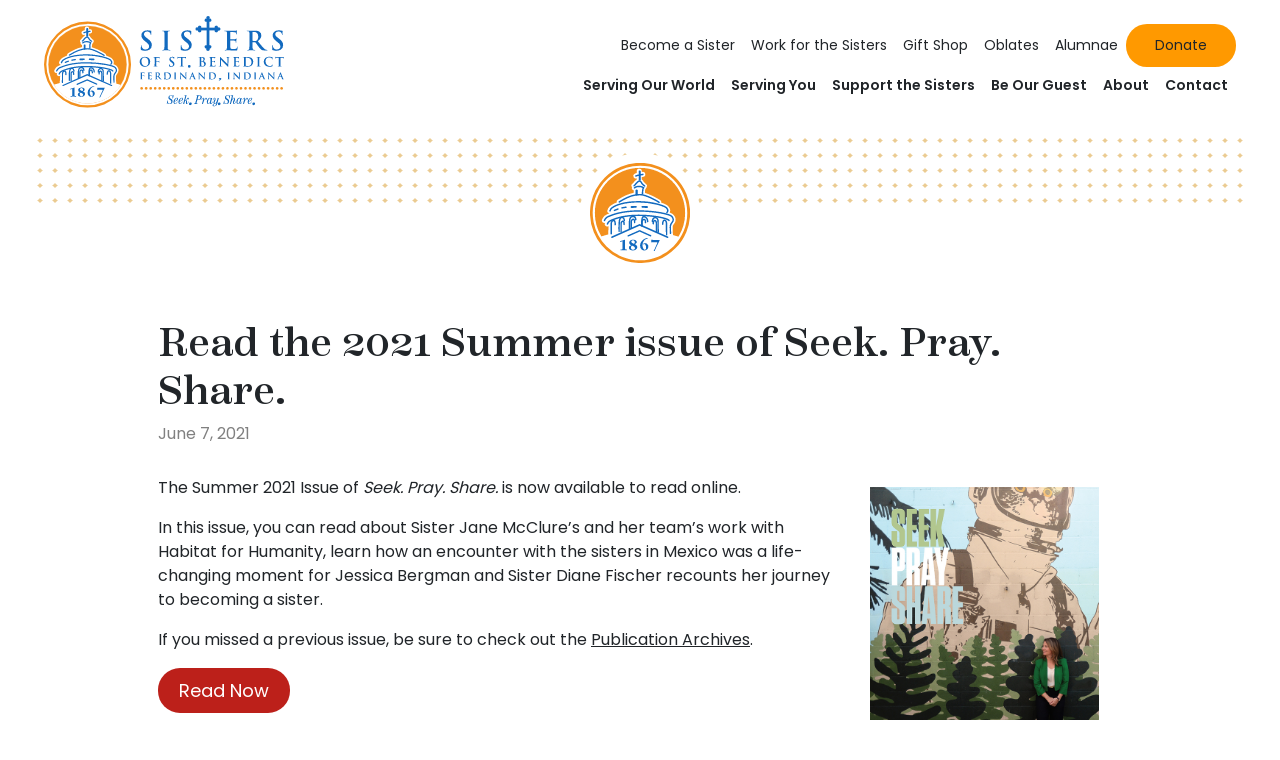

--- FILE ---
content_type: text/html; charset=UTF-8
request_url: https://thedome.org/summer-issue/
body_size: 17727
content:
<!DOCTYPE html>

<html lang="en">

<head>
<meta charset="UTF-8" />
<meta name="viewport" content="width=device-width" />
	
<!-- Google Tag Manager -->
<script>(function(w,d,s,l,i){w[l]=w[l]||[];w[l].push({'gtm.start':
new Date().getTime(),event:'gtm.js'});var f=d.getElementsByTagName(s)[0],
j=d.createElement(s),dl=l!='dataLayer'?'&l='+l:'';j.async=true;j.src=
'https://www.googletagmanager.com/gtm.js?id='+i+dl;f.parentNode.insertBefore(j,f);
})(window,document,'script','dataLayer','GTM-5MS2RQP');</script>
<!-- End Google Tag Manager -->	
	
<meta name='robots' content='index, follow, max-image-preview:large, max-snippet:-1, max-video-preview:-1' />
<link rel='preload' as='style' href='https://cdn.jsdelivr.net/npm/bootstrap@5.3.3/dist/css/bootstrap.min.css?ver=6.9'  data-wpacu-preload-css-basic='1' />
<link rel='preload' as='script' href='https://cdn.jsdelivr.net/npm/bootstrap@5.3.3/dist/js/bootstrap.bundle.min.js?ver=5.3.3' data-wpacu-preload-js='1'>
<link rel="preload" as="font" href="https://fonts.gstatic.com/s/poppins/v22/pxiEyp8kv8JHgFVrJJnecnFHGPezSQ.woff2" data-wpacu-preload-google-font="1" crossorigin>
<link rel="preload" as="font" href="https://fonts.gstatic.com/s/poppins/v22/pxiEyp8kv8JHgFVrJJfecnFHGPc.woff2" data-wpacu-preload-google-font="1" crossorigin>
<link rel="preload" as="font" href="https://fonts.gstatic.com/s/poppins/v22/pxiByp8kv8JHgFVrLEj6Z1JlFd2JQEl8qw.woff2" data-wpacu-preload-google-font="1" crossorigin>
<link rel="preload" as="font" href="https://fonts.gstatic.com/s/poppins/v22/pxiByp8kv8JHgFVrLEj6Z1xlFd2JQEk.woff2" data-wpacu-preload-google-font="1" crossorigin>

	<!-- This site is optimized with the Yoast SEO plugin v26.7 - https://yoast.com/wordpress/plugins/seo/ -->
	<title>Read the 2021 Summer issue of Seek. Pray. Share. &#187; Sisters of St. Benedict</title>
	<meta name="description" content="The Summer 2021 Issue of Seek. Pray. Share. is now available to read online. In this issue, you can read about Sister Jane McClure&#039;s and her team&#039;s work" />
	<link rel="canonical" href="https://thedome.org/summer-issue/" />
	<meta property="og:locale" content="en_US" />
	<meta property="og:type" content="article" />
	<meta property="og:title" content="Read the 2021 Summer issue of Seek. Pray. Share. &#187; Sisters of St. Benedict" />
	<meta property="og:description" content="The Summer 2021 Issue of Seek. Pray. Share. is now available to read online. In this issue, you can read about Sister Jane McClure&#039;s and her team&#039;s work" />
	<meta property="og:url" content="https://thedome.org/summer-issue/" />
	<meta property="og:site_name" content="Sisters of St. Benedict" />
	<meta property="article:publisher" content="https://www.facebook.com/FerdinandOSB" />
	<meta property="article:published_time" content="2021-06-07T18:31:42+00:00" />
	<meta property="article:modified_time" content="2022-11-21T17:57:50+00:00" />
	<meta property="og:image" content="https://thedome.org/wp-content/uploads/2021/06/Cover-Seek-Pray-Share-Summer-2021.jpg" />
	<meta property="og:image:width" content="622" />
	<meta property="og:image:height" content="794" />
	<meta property="og:image:type" content="image/jpeg" />
	<meta name="author" content="SOSB Marketing" />
	<meta name="twitter:card" content="summary_large_image" />
	<meta name="twitter:creator" content="@FerdinandOSB" />
	<meta name="twitter:site" content="@FerdinandOSB" />
	<meta name="twitter:label1" content="Written by" />
	<meta name="twitter:data1" content="SOSB Marketing" />
	<script type="application/ld+json" class="yoast-schema-graph">{"@context":"https://schema.org","@graph":[{"@type":"NewsArticle","@id":"https://thedome.org/summer-issue/#article","isPartOf":{"@id":"https://thedome.org/summer-issue/"},"author":{"name":"SOSB Marketing","@id":"https://thedome.org/#/schema/person/b0bbcf35ba003bc70d68689c45e84261"},"headline":"Read the 2021 Summer issue of Seek. Pray. Share.","datePublished":"2021-06-07T18:31:42+00:00","dateModified":"2022-11-21T17:57:50+00:00","mainEntityOfPage":{"@id":"https://thedome.org/summer-issue/"},"wordCount":84,"publisher":{"@id":"https://thedome.org/#organization"},"image":{"@id":"https://thedome.org/summer-issue/#primaryimage"},"thumbnailUrl":"https://thedome.org/wp-content/uploads/2021/06/Cover-Seek-Pray-Share-Summer-2021.jpg","articleSection":["News"],"inLanguage":"en"},{"@type":"WebPage","@id":"https://thedome.org/summer-issue/","url":"https://thedome.org/summer-issue/","name":"Read the 2021 Summer issue of Seek. Pray. Share. &#187; Sisters of St. Benedict","isPartOf":{"@id":"https://thedome.org/#website"},"primaryImageOfPage":{"@id":"https://thedome.org/summer-issue/#primaryimage"},"image":{"@id":"https://thedome.org/summer-issue/#primaryimage"},"thumbnailUrl":"https://thedome.org/wp-content/uploads/2021/06/Cover-Seek-Pray-Share-Summer-2021.jpg","datePublished":"2021-06-07T18:31:42+00:00","dateModified":"2022-11-21T17:57:50+00:00","description":"The Summer 2021 Issue of Seek. Pray. Share. is now available to read online. In this issue, you can read about Sister Jane McClure's and her team's work","breadcrumb":{"@id":"https://thedome.org/summer-issue/#breadcrumb"},"inLanguage":"en","potentialAction":[{"@type":"ReadAction","target":["https://thedome.org/summer-issue/"]}]},{"@type":"ImageObject","inLanguage":"en","@id":"https://thedome.org/summer-issue/#primaryimage","url":"https://thedome.org/wp-content/uploads/2021/06/Cover-Seek-Pray-Share-Summer-2021.jpg","contentUrl":"https://thedome.org/wp-content/uploads/2021/06/Cover-Seek-Pray-Share-Summer-2021.jpg","width":622,"height":794},{"@type":"BreadcrumbList","@id":"https://thedome.org/summer-issue/#breadcrumb","itemListElement":[{"@type":"ListItem","position":1,"name":"Home","item":"https://thedome.org/"},{"@type":"ListItem","position":2,"name":"Read the 2021 Summer issue of Seek. Pray. Share."}]},{"@type":"WebSite","@id":"https://thedome.org/#website","url":"https://thedome.org/","name":"Sisters of St. Benedict","description":"Monastery Immaculate Conception","publisher":{"@id":"https://thedome.org/#organization"},"potentialAction":[{"@type":"SearchAction","target":{"@type":"EntryPoint","urlTemplate":"https://thedome.org/?s={search_term_string}"},"query-input":{"@type":"PropertyValueSpecification","valueRequired":true,"valueName":"search_term_string"}}],"inLanguage":"en"},{"@type":"Organization","@id":"https://thedome.org/#organization","name":"Sisters of St. Benedict","url":"https://thedome.org/","logo":{"@type":"ImageObject","inLanguage":"en","@id":"https://thedome.org/#/schema/logo/image/","url":"https://thedome.org/wp-content/uploads/2022/04/ssb-logo-icon.svg","contentUrl":"https://thedome.org/wp-content/uploads/2022/04/ssb-logo-icon.svg","width":1,"height":1,"caption":"Sisters of St. Benedict"},"image":{"@id":"https://thedome.org/#/schema/logo/image/"},"sameAs":["https://www.facebook.com/FerdinandOSB","https://x.com/FerdinandOSB","https://www.instagram.com/ferdinandosb/"]},{"@type":"Person","@id":"https://thedome.org/#/schema/person/b0bbcf35ba003bc70d68689c45e84261","name":"SOSB Marketing"}]}</script>
	<!-- / Yoast SEO plugin. -->


<link rel="preload" as="font" href="/wp-content/themes/ssb/fonts/ScotchText-Medium.woff2" data-wpacu-preload-local-font="1" crossorigin>
<link rel="preload" as="font" href="/wp-content/themes/ssb/fonts/ScotchText-Medium.woff" data-wpacu-preload-local-font="1" crossorigin>
<link rel="preload" as="font" href="/wp-content/themes/ssb/fonts/ScotchText-Medium.ttf" data-wpacu-preload-local-font="1" crossorigin>
<link rel='dns-prefetch' href='//cdn.jsdelivr.net' />
<link rel='dns-prefetch' href='//code.jquery.com' />
<link rel='dns-prefetch' href='//fonts.googleapis.com' />
<link rel='dns-prefetch' href='//cdnjs.cloudflare.com' />
<link href='https://fonts.gstatic.com' crossorigin rel='preconnect' />
<link rel="alternate" type="application/rss+xml" title="Sisters of St. Benedict &raquo; Feed" href="https://thedome.org/feed/" />
<link rel="alternate" type="application/rss+xml" title="Sisters of St. Benedict &raquo; Comments Feed" href="https://thedome.org/comments/feed/" />
<link rel="alternate" title="oEmbed (JSON)" type="application/json+oembed" href="https://thedome.org/wp-json/oembed/1.0/embed?url=https%3A%2F%2Fthedome.org%2Fsummer-issue%2F" />
<link rel="alternate" title="oEmbed (XML)" type="text/xml+oembed" href="https://thedome.org/wp-json/oembed/1.0/embed?url=https%3A%2F%2Fthedome.org%2Fsummer-issue%2F&#038;format=xml" />
		<style>
			.lazyload,
			.lazyloading {
				max-width: 100%;
			}
		</style>
		<style id='wp-img-auto-sizes-contain-inline-css'>
img:is([sizes=auto i],[sizes^="auto," i]){contain-intrinsic-size:3000px 1500px}
/*# sourceURL=wp-img-auto-sizes-contain-inline-css */
</style>
<style id='wp-block-library-inline-css'>
:root{--wp-block-synced-color:#7a00df;--wp-block-synced-color--rgb:122,0,223;--wp-bound-block-color:var(--wp-block-synced-color);--wp-editor-canvas-background:#ddd;--wp-admin-theme-color:#007cba;--wp-admin-theme-color--rgb:0,124,186;--wp-admin-theme-color-darker-10:#006ba1;--wp-admin-theme-color-darker-10--rgb:0,107,160.5;--wp-admin-theme-color-darker-20:#005a87;--wp-admin-theme-color-darker-20--rgb:0,90,135;--wp-admin-border-width-focus:2px}@media (min-resolution:192dpi){:root{--wp-admin-border-width-focus:1.5px}}.wp-element-button{cursor:pointer}:root .has-very-light-gray-background-color{background-color:#eee}:root .has-very-dark-gray-background-color{background-color:#313131}:root .has-very-light-gray-color{color:#eee}:root .has-very-dark-gray-color{color:#313131}:root .has-vivid-green-cyan-to-vivid-cyan-blue-gradient-background{background:linear-gradient(135deg,#00d084,#0693e3)}:root .has-purple-crush-gradient-background{background:linear-gradient(135deg,#34e2e4,#4721fb 50%,#ab1dfe)}:root .has-hazy-dawn-gradient-background{background:linear-gradient(135deg,#faaca8,#dad0ec)}:root .has-subdued-olive-gradient-background{background:linear-gradient(135deg,#fafae1,#67a671)}:root .has-atomic-cream-gradient-background{background:linear-gradient(135deg,#fdd79a,#004a59)}:root .has-nightshade-gradient-background{background:linear-gradient(135deg,#330968,#31cdcf)}:root .has-midnight-gradient-background{background:linear-gradient(135deg,#020381,#2874fc)}:root{--wp--preset--font-size--normal:16px;--wp--preset--font-size--huge:42px}.has-regular-font-size{font-size:1em}.has-larger-font-size{font-size:2.625em}.has-normal-font-size{font-size:var(--wp--preset--font-size--normal)}.has-huge-font-size{font-size:var(--wp--preset--font-size--huge)}.has-text-align-center{text-align:center}.has-text-align-left{text-align:left}.has-text-align-right{text-align:right}.has-fit-text{white-space:nowrap!important}#end-resizable-editor-section{display:none}.aligncenter{clear:both}.items-justified-left{justify-content:flex-start}.items-justified-center{justify-content:center}.items-justified-right{justify-content:flex-end}.items-justified-space-between{justify-content:space-between}.screen-reader-text{border:0;clip-path:inset(50%);height:1px;margin:-1px;overflow:hidden;padding:0;position:absolute;width:1px;word-wrap:normal!important}.screen-reader-text:focus{background-color:#ddd;clip-path:none;color:#444;display:block;font-size:1em;height:auto;left:5px;line-height:normal;padding:15px 23px 14px;text-decoration:none;top:5px;width:auto;z-index:100000}html :where(.has-border-color){border-style:solid}html :where([style*=border-top-color]){border-top-style:solid}html :where([style*=border-right-color]){border-right-style:solid}html :where([style*=border-bottom-color]){border-bottom-style:solid}html :where([style*=border-left-color]){border-left-style:solid}html :where([style*=border-width]){border-style:solid}html :where([style*=border-top-width]){border-top-style:solid}html :where([style*=border-right-width]){border-right-style:solid}html :where([style*=border-bottom-width]){border-bottom-style:solid}html :where([style*=border-left-width]){border-left-style:solid}html :where(img[class*=wp-image-]){height:auto;max-width:100%}:where(figure){margin:0 0 1em}html :where(.is-position-sticky){--wp-admin--admin-bar--position-offset:var(--wp-admin--admin-bar--height,0px)}@media screen and (max-width:600px){html :where(.is-position-sticky){--wp-admin--admin-bar--position-offset:0px}}

/*# sourceURL=wp-block-library-inline-css */
</style><style id='wp-block-button-inline-css'>
.wp-block-button__link{align-content:center;box-sizing:border-box;cursor:pointer;display:inline-block;height:100%;text-align:center;word-break:break-word}.wp-block-button__link.aligncenter{text-align:center}.wp-block-button__link.alignright{text-align:right}:where(.wp-block-button__link){border-radius:9999px;box-shadow:none;padding:calc(.667em + 2px) calc(1.333em + 2px);text-decoration:none}.wp-block-button[style*=text-decoration] .wp-block-button__link{text-decoration:inherit}.wp-block-buttons>.wp-block-button.has-custom-width{max-width:none}.wp-block-buttons>.wp-block-button.has-custom-width .wp-block-button__link{width:100%}.wp-block-buttons>.wp-block-button.has-custom-font-size .wp-block-button__link{font-size:inherit}.wp-block-buttons>.wp-block-button.wp-block-button__width-25{width:calc(25% - var(--wp--style--block-gap, .5em)*.75)}.wp-block-buttons>.wp-block-button.wp-block-button__width-50{width:calc(50% - var(--wp--style--block-gap, .5em)*.5)}.wp-block-buttons>.wp-block-button.wp-block-button__width-75{width:calc(75% - var(--wp--style--block-gap, .5em)*.25)}.wp-block-buttons>.wp-block-button.wp-block-button__width-100{flex-basis:100%;width:100%}.wp-block-buttons.is-vertical>.wp-block-button.wp-block-button__width-25{width:25%}.wp-block-buttons.is-vertical>.wp-block-button.wp-block-button__width-50{width:50%}.wp-block-buttons.is-vertical>.wp-block-button.wp-block-button__width-75{width:75%}.wp-block-button.is-style-squared,.wp-block-button__link.wp-block-button.is-style-squared{border-radius:0}.wp-block-button.no-border-radius,.wp-block-button__link.no-border-radius{border-radius:0!important}:root :where(.wp-block-button .wp-block-button__link.is-style-outline),:root :where(.wp-block-button.is-style-outline>.wp-block-button__link){border:2px solid;padding:.667em 1.333em}:root :where(.wp-block-button .wp-block-button__link.is-style-outline:not(.has-text-color)),:root :where(.wp-block-button.is-style-outline>.wp-block-button__link:not(.has-text-color)){color:currentColor}:root :where(.wp-block-button .wp-block-button__link.is-style-outline:not(.has-background)),:root :where(.wp-block-button.is-style-outline>.wp-block-button__link:not(.has-background)){background-color:initial;background-image:none}
/*# sourceURL=https://thedome.org/wp-includes/blocks/button/style.min.css */
</style>
<style id='wp-block-image-inline-css'>
.wp-block-image>a,.wp-block-image>figure>a{display:inline-block}.wp-block-image img{box-sizing:border-box;height:auto;max-width:100%;vertical-align:bottom}@media not (prefers-reduced-motion){.wp-block-image img.hide{visibility:hidden}.wp-block-image img.show{animation:show-content-image .4s}}.wp-block-image[style*=border-radius] img,.wp-block-image[style*=border-radius]>a{border-radius:inherit}.wp-block-image.has-custom-border img{box-sizing:border-box}.wp-block-image.aligncenter{text-align:center}.wp-block-image.alignfull>a,.wp-block-image.alignwide>a{width:100%}.wp-block-image.alignfull img,.wp-block-image.alignwide img{height:auto;width:100%}.wp-block-image .aligncenter,.wp-block-image .alignleft,.wp-block-image .alignright,.wp-block-image.aligncenter,.wp-block-image.alignleft,.wp-block-image.alignright{display:table}.wp-block-image .aligncenter>figcaption,.wp-block-image .alignleft>figcaption,.wp-block-image .alignright>figcaption,.wp-block-image.aligncenter>figcaption,.wp-block-image.alignleft>figcaption,.wp-block-image.alignright>figcaption{caption-side:bottom;display:table-caption}.wp-block-image .alignleft{float:left;margin:.5em 1em .5em 0}.wp-block-image .alignright{float:right;margin:.5em 0 .5em 1em}.wp-block-image .aligncenter{margin-left:auto;margin-right:auto}.wp-block-image :where(figcaption){margin-bottom:1em;margin-top:.5em}.wp-block-image.is-style-circle-mask img{border-radius:9999px}@supports ((-webkit-mask-image:none) or (mask-image:none)) or (-webkit-mask-image:none){.wp-block-image.is-style-circle-mask img{border-radius:0;-webkit-mask-image:url('data:image/svg+xml;utf8,<svg viewBox="0 0 100 100" xmlns="http://www.w3.org/2000/svg"><circle cx="50" cy="50" r="50"/></svg>');mask-image:url('data:image/svg+xml;utf8,<svg viewBox="0 0 100 100" xmlns="http://www.w3.org/2000/svg"><circle cx="50" cy="50" r="50"/></svg>');mask-mode:alpha;-webkit-mask-position:center;mask-position:center;-webkit-mask-repeat:no-repeat;mask-repeat:no-repeat;-webkit-mask-size:contain;mask-size:contain}}:root :where(.wp-block-image.is-style-rounded img,.wp-block-image .is-style-rounded img){border-radius:9999px}.wp-block-image figure{margin:0}.wp-lightbox-container{display:flex;flex-direction:column;position:relative}.wp-lightbox-container img{cursor:zoom-in}.wp-lightbox-container img:hover+button{opacity:1}.wp-lightbox-container button{align-items:center;backdrop-filter:blur(16px) saturate(180%);background-color:#5a5a5a40;border:none;border-radius:4px;cursor:zoom-in;display:flex;height:20px;justify-content:center;opacity:0;padding:0;position:absolute;right:16px;text-align:center;top:16px;width:20px;z-index:100}@media not (prefers-reduced-motion){.wp-lightbox-container button{transition:opacity .2s ease}}.wp-lightbox-container button:focus-visible{outline:3px auto #5a5a5a40;outline:3px auto -webkit-focus-ring-color;outline-offset:3px}.wp-lightbox-container button:hover{cursor:pointer;opacity:1}.wp-lightbox-container button:focus{opacity:1}.wp-lightbox-container button:focus,.wp-lightbox-container button:hover,.wp-lightbox-container button:not(:hover):not(:active):not(.has-background){background-color:#5a5a5a40;border:none}.wp-lightbox-overlay{box-sizing:border-box;cursor:zoom-out;height:100vh;left:0;overflow:hidden;position:fixed;top:0;visibility:hidden;width:100%;z-index:100000}.wp-lightbox-overlay .close-button{align-items:center;cursor:pointer;display:flex;justify-content:center;min-height:40px;min-width:40px;padding:0;position:absolute;right:calc(env(safe-area-inset-right) + 16px);top:calc(env(safe-area-inset-top) + 16px);z-index:5000000}.wp-lightbox-overlay .close-button:focus,.wp-lightbox-overlay .close-button:hover,.wp-lightbox-overlay .close-button:not(:hover):not(:active):not(.has-background){background:none;border:none}.wp-lightbox-overlay .lightbox-image-container{height:var(--wp--lightbox-container-height);left:50%;overflow:hidden;position:absolute;top:50%;transform:translate(-50%,-50%);transform-origin:top left;width:var(--wp--lightbox-container-width);z-index:9999999999}.wp-lightbox-overlay .wp-block-image{align-items:center;box-sizing:border-box;display:flex;height:100%;justify-content:center;margin:0;position:relative;transform-origin:0 0;width:100%;z-index:3000000}.wp-lightbox-overlay .wp-block-image img{height:var(--wp--lightbox-image-height);min-height:var(--wp--lightbox-image-height);min-width:var(--wp--lightbox-image-width);width:var(--wp--lightbox-image-width)}.wp-lightbox-overlay .wp-block-image figcaption{display:none}.wp-lightbox-overlay button{background:none;border:none}.wp-lightbox-overlay .scrim{background-color:#fff;height:100%;opacity:.9;position:absolute;width:100%;z-index:2000000}.wp-lightbox-overlay.active{visibility:visible}@media not (prefers-reduced-motion){.wp-lightbox-overlay.active{animation:turn-on-visibility .25s both}.wp-lightbox-overlay.active img{animation:turn-on-visibility .35s both}.wp-lightbox-overlay.show-closing-animation:not(.active){animation:turn-off-visibility .35s both}.wp-lightbox-overlay.show-closing-animation:not(.active) img{animation:turn-off-visibility .25s both}.wp-lightbox-overlay.zoom.active{animation:none;opacity:1;visibility:visible}.wp-lightbox-overlay.zoom.active .lightbox-image-container{animation:lightbox-zoom-in .4s}.wp-lightbox-overlay.zoom.active .lightbox-image-container img{animation:none}.wp-lightbox-overlay.zoom.active .scrim{animation:turn-on-visibility .4s forwards}.wp-lightbox-overlay.zoom.show-closing-animation:not(.active){animation:none}.wp-lightbox-overlay.zoom.show-closing-animation:not(.active) .lightbox-image-container{animation:lightbox-zoom-out .4s}.wp-lightbox-overlay.zoom.show-closing-animation:not(.active) .lightbox-image-container img{animation:none}.wp-lightbox-overlay.zoom.show-closing-animation:not(.active) .scrim{animation:turn-off-visibility .4s forwards}}@keyframes show-content-image{0%{visibility:hidden}99%{visibility:hidden}to{visibility:visible}}@keyframes turn-on-visibility{0%{opacity:0}to{opacity:1}}@keyframes turn-off-visibility{0%{opacity:1;visibility:visible}99%{opacity:0;visibility:visible}to{opacity:0;visibility:hidden}}@keyframes lightbox-zoom-in{0%{transform:translate(calc((-100vw + var(--wp--lightbox-scrollbar-width))/2 + var(--wp--lightbox-initial-left-position)),calc(-50vh + var(--wp--lightbox-initial-top-position))) scale(var(--wp--lightbox-scale))}to{transform:translate(-50%,-50%) scale(1)}}@keyframes lightbox-zoom-out{0%{transform:translate(-50%,-50%) scale(1);visibility:visible}99%{visibility:visible}to{transform:translate(calc((-100vw + var(--wp--lightbox-scrollbar-width))/2 + var(--wp--lightbox-initial-left-position)),calc(-50vh + var(--wp--lightbox-initial-top-position))) scale(var(--wp--lightbox-scale));visibility:hidden}}
/*# sourceURL=https://thedome.org/wp-includes/blocks/image/style.min.css */
</style>
<style id='wp-block-image-theme-inline-css'>
:root :where(.wp-block-image figcaption){color:#555;font-size:13px;text-align:center}.is-dark-theme :root :where(.wp-block-image figcaption){color:#ffffffa6}.wp-block-image{margin:0 0 1em}
/*# sourceURL=https://thedome.org/wp-includes/blocks/image/theme.min.css */
</style>
<style id='wp-block-buttons-inline-css'>
.wp-block-buttons{box-sizing:border-box}.wp-block-buttons.is-vertical{flex-direction:column}.wp-block-buttons.is-vertical>.wp-block-button:last-child{margin-bottom:0}.wp-block-buttons>.wp-block-button{display:inline-block;margin:0}.wp-block-buttons.is-content-justification-left{justify-content:flex-start}.wp-block-buttons.is-content-justification-left.is-vertical{align-items:flex-start}.wp-block-buttons.is-content-justification-center{justify-content:center}.wp-block-buttons.is-content-justification-center.is-vertical{align-items:center}.wp-block-buttons.is-content-justification-right{justify-content:flex-end}.wp-block-buttons.is-content-justification-right.is-vertical{align-items:flex-end}.wp-block-buttons.is-content-justification-space-between{justify-content:space-between}.wp-block-buttons.aligncenter{text-align:center}.wp-block-buttons:not(.is-content-justification-space-between,.is-content-justification-right,.is-content-justification-left,.is-content-justification-center) .wp-block-button.aligncenter{margin-left:auto;margin-right:auto;width:100%}.wp-block-buttons[style*=text-decoration] .wp-block-button,.wp-block-buttons[style*=text-decoration] .wp-block-button__link{text-decoration:inherit}.wp-block-buttons.has-custom-font-size .wp-block-button__link{font-size:inherit}.wp-block-buttons .wp-block-button__link{width:100%}.wp-block-button.aligncenter{text-align:center}
/*# sourceURL=https://thedome.org/wp-includes/blocks/buttons/style.min.css */
</style>
<style id='wp-block-search-inline-css'>
.wp-block-search__button{margin-left:10px;word-break:normal}.wp-block-search__button.has-icon{line-height:0}.wp-block-search__button svg{height:1.25em;min-height:24px;min-width:24px;width:1.25em;fill:currentColor;vertical-align:text-bottom}:where(.wp-block-search__button){border:1px solid #ccc;padding:6px 10px}.wp-block-search__inside-wrapper{display:flex;flex:auto;flex-wrap:nowrap;max-width:100%}.wp-block-search__label{width:100%}.wp-block-search.wp-block-search__button-only .wp-block-search__button{box-sizing:border-box;display:flex;flex-shrink:0;justify-content:center;margin-left:0;max-width:100%}.wp-block-search.wp-block-search__button-only .wp-block-search__inside-wrapper{min-width:0!important;transition-property:width}.wp-block-search.wp-block-search__button-only .wp-block-search__input{flex-basis:100%;transition-duration:.3s}.wp-block-search.wp-block-search__button-only.wp-block-search__searchfield-hidden,.wp-block-search.wp-block-search__button-only.wp-block-search__searchfield-hidden .wp-block-search__inside-wrapper{overflow:hidden}.wp-block-search.wp-block-search__button-only.wp-block-search__searchfield-hidden .wp-block-search__input{border-left-width:0!important;border-right-width:0!important;flex-basis:0;flex-grow:0;margin:0;min-width:0!important;padding-left:0!important;padding-right:0!important;width:0!important}:where(.wp-block-search__input){appearance:none;border:1px solid #949494;flex-grow:1;font-family:inherit;font-size:inherit;font-style:inherit;font-weight:inherit;letter-spacing:inherit;line-height:inherit;margin-left:0;margin-right:0;min-width:3rem;padding:8px;text-decoration:unset!important;text-transform:inherit}:where(.wp-block-search__button-inside .wp-block-search__inside-wrapper){background-color:#fff;border:1px solid #949494;box-sizing:border-box;padding:4px}:where(.wp-block-search__button-inside .wp-block-search__inside-wrapper) .wp-block-search__input{border:none;border-radius:0;padding:0 4px}:where(.wp-block-search__button-inside .wp-block-search__inside-wrapper) .wp-block-search__input:focus{outline:none}:where(.wp-block-search__button-inside .wp-block-search__inside-wrapper) :where(.wp-block-search__button){padding:4px 8px}.wp-block-search.aligncenter .wp-block-search__inside-wrapper{margin:auto}.wp-block[data-align=right] .wp-block-search.wp-block-search__button-only .wp-block-search__inside-wrapper{float:right}
/*# sourceURL=https://thedome.org/wp-includes/blocks/search/style.min.css */
</style>
<style id='wp-block-search-theme-inline-css'>
.wp-block-search .wp-block-search__label{font-weight:700}.wp-block-search__button{border:1px solid #ccc;padding:.375em .625em}
/*# sourceURL=https://thedome.org/wp-includes/blocks/search/theme.min.css */
</style>
<style id='wp-block-columns-inline-css'>
.wp-block-columns{box-sizing:border-box;display:flex;flex-wrap:wrap!important}@media (min-width:782px){.wp-block-columns{flex-wrap:nowrap!important}}.wp-block-columns{align-items:normal!important}.wp-block-columns.are-vertically-aligned-top{align-items:flex-start}.wp-block-columns.are-vertically-aligned-center{align-items:center}.wp-block-columns.are-vertically-aligned-bottom{align-items:flex-end}@media (max-width:781px){.wp-block-columns:not(.is-not-stacked-on-mobile)>.wp-block-column{flex-basis:100%!important}}@media (min-width:782px){.wp-block-columns:not(.is-not-stacked-on-mobile)>.wp-block-column{flex-basis:0;flex-grow:1}.wp-block-columns:not(.is-not-stacked-on-mobile)>.wp-block-column[style*=flex-basis]{flex-grow:0}}.wp-block-columns.is-not-stacked-on-mobile{flex-wrap:nowrap!important}.wp-block-columns.is-not-stacked-on-mobile>.wp-block-column{flex-basis:0;flex-grow:1}.wp-block-columns.is-not-stacked-on-mobile>.wp-block-column[style*=flex-basis]{flex-grow:0}:where(.wp-block-columns){margin-bottom:1.75em}:where(.wp-block-columns.has-background){padding:1.25em 2.375em}.wp-block-column{flex-grow:1;min-width:0;overflow-wrap:break-word;word-break:break-word}.wp-block-column.is-vertically-aligned-top{align-self:flex-start}.wp-block-column.is-vertically-aligned-center{align-self:center}.wp-block-column.is-vertically-aligned-bottom{align-self:flex-end}.wp-block-column.is-vertically-aligned-stretch{align-self:stretch}.wp-block-column.is-vertically-aligned-bottom,.wp-block-column.is-vertically-aligned-center,.wp-block-column.is-vertically-aligned-top{width:100%}
/*# sourceURL=https://thedome.org/wp-includes/blocks/columns/style.min.css */
</style>
<style id='wp-block-paragraph-inline-css'>
.is-small-text{font-size:.875em}.is-regular-text{font-size:1em}.is-large-text{font-size:2.25em}.is-larger-text{font-size:3em}.has-drop-cap:not(:focus):first-letter{float:left;font-size:8.4em;font-style:normal;font-weight:100;line-height:.68;margin:.05em .1em 0 0;text-transform:uppercase}body.rtl .has-drop-cap:not(:focus):first-letter{float:none;margin-left:.1em}p.has-drop-cap.has-background{overflow:hidden}:root :where(p.has-background){padding:1.25em 2.375em}:where(p.has-text-color:not(.has-link-color)) a{color:inherit}p.has-text-align-left[style*="writing-mode:vertical-lr"],p.has-text-align-right[style*="writing-mode:vertical-rl"]{rotate:180deg}
/*# sourceURL=https://thedome.org/wp-includes/blocks/paragraph/style.min.css */
</style>
<style id='wp-block-social-links-inline-css'>
.wp-block-social-links{background:none;box-sizing:border-box;margin-left:0;padding-left:0;padding-right:0;text-indent:0}.wp-block-social-links .wp-social-link a,.wp-block-social-links .wp-social-link a:hover{border-bottom:0;box-shadow:none;text-decoration:none}.wp-block-social-links .wp-social-link svg{height:1em;width:1em}.wp-block-social-links .wp-social-link span:not(.screen-reader-text){font-size:.65em;margin-left:.5em;margin-right:.5em}.wp-block-social-links.has-small-icon-size{font-size:16px}.wp-block-social-links,.wp-block-social-links.has-normal-icon-size{font-size:24px}.wp-block-social-links.has-large-icon-size{font-size:36px}.wp-block-social-links.has-huge-icon-size{font-size:48px}.wp-block-social-links.aligncenter{display:flex;justify-content:center}.wp-block-social-links.alignright{justify-content:flex-end}.wp-block-social-link{border-radius:9999px;display:block}@media not (prefers-reduced-motion){.wp-block-social-link{transition:transform .1s ease}}.wp-block-social-link{height:auto}.wp-block-social-link a{align-items:center;display:flex;line-height:0}.wp-block-social-link:hover{transform:scale(1.1)}.wp-block-social-links .wp-block-social-link.wp-social-link{display:inline-block;margin:0;padding:0}.wp-block-social-links .wp-block-social-link.wp-social-link .wp-block-social-link-anchor,.wp-block-social-links .wp-block-social-link.wp-social-link .wp-block-social-link-anchor svg,.wp-block-social-links .wp-block-social-link.wp-social-link .wp-block-social-link-anchor:active,.wp-block-social-links .wp-block-social-link.wp-social-link .wp-block-social-link-anchor:hover,.wp-block-social-links .wp-block-social-link.wp-social-link .wp-block-social-link-anchor:visited{color:currentColor;fill:currentColor}:where(.wp-block-social-links:not(.is-style-logos-only)) .wp-social-link{background-color:#f0f0f0;color:#444}:where(.wp-block-social-links:not(.is-style-logos-only)) .wp-social-link-amazon{background-color:#f90;color:#fff}:where(.wp-block-social-links:not(.is-style-logos-only)) .wp-social-link-bandcamp{background-color:#1ea0c3;color:#fff}:where(.wp-block-social-links:not(.is-style-logos-only)) .wp-social-link-behance{background-color:#0757fe;color:#fff}:where(.wp-block-social-links:not(.is-style-logos-only)) .wp-social-link-bluesky{background-color:#0a7aff;color:#fff}:where(.wp-block-social-links:not(.is-style-logos-only)) .wp-social-link-codepen{background-color:#1e1f26;color:#fff}:where(.wp-block-social-links:not(.is-style-logos-only)) .wp-social-link-deviantart{background-color:#02e49b;color:#fff}:where(.wp-block-social-links:not(.is-style-logos-only)) .wp-social-link-discord{background-color:#5865f2;color:#fff}:where(.wp-block-social-links:not(.is-style-logos-only)) .wp-social-link-dribbble{background-color:#e94c89;color:#fff}:where(.wp-block-social-links:not(.is-style-logos-only)) .wp-social-link-dropbox{background-color:#4280ff;color:#fff}:where(.wp-block-social-links:not(.is-style-logos-only)) .wp-social-link-etsy{background-color:#f45800;color:#fff}:where(.wp-block-social-links:not(.is-style-logos-only)) .wp-social-link-facebook{background-color:#0866ff;color:#fff}:where(.wp-block-social-links:not(.is-style-logos-only)) .wp-social-link-fivehundredpx{background-color:#000;color:#fff}:where(.wp-block-social-links:not(.is-style-logos-only)) .wp-social-link-flickr{background-color:#0461dd;color:#fff}:where(.wp-block-social-links:not(.is-style-logos-only)) .wp-social-link-foursquare{background-color:#e65678;color:#fff}:where(.wp-block-social-links:not(.is-style-logos-only)) .wp-social-link-github{background-color:#24292d;color:#fff}:where(.wp-block-social-links:not(.is-style-logos-only)) .wp-social-link-goodreads{background-color:#eceadd;color:#382110}:where(.wp-block-social-links:not(.is-style-logos-only)) .wp-social-link-google{background-color:#ea4434;color:#fff}:where(.wp-block-social-links:not(.is-style-logos-only)) .wp-social-link-gravatar{background-color:#1d4fc4;color:#fff}:where(.wp-block-social-links:not(.is-style-logos-only)) .wp-social-link-instagram{background-color:#f00075;color:#fff}:where(.wp-block-social-links:not(.is-style-logos-only)) .wp-social-link-lastfm{background-color:#e21b24;color:#fff}:where(.wp-block-social-links:not(.is-style-logos-only)) .wp-social-link-linkedin{background-color:#0d66c2;color:#fff}:where(.wp-block-social-links:not(.is-style-logos-only)) .wp-social-link-mastodon{background-color:#3288d4;color:#fff}:where(.wp-block-social-links:not(.is-style-logos-only)) .wp-social-link-medium{background-color:#000;color:#fff}:where(.wp-block-social-links:not(.is-style-logos-only)) .wp-social-link-meetup{background-color:#f6405f;color:#fff}:where(.wp-block-social-links:not(.is-style-logos-only)) .wp-social-link-patreon{background-color:#000;color:#fff}:where(.wp-block-social-links:not(.is-style-logos-only)) .wp-social-link-pinterest{background-color:#e60122;color:#fff}:where(.wp-block-social-links:not(.is-style-logos-only)) .wp-social-link-pocket{background-color:#ef4155;color:#fff}:where(.wp-block-social-links:not(.is-style-logos-only)) .wp-social-link-reddit{background-color:#ff4500;color:#fff}:where(.wp-block-social-links:not(.is-style-logos-only)) .wp-social-link-skype{background-color:#0478d7;color:#fff}:where(.wp-block-social-links:not(.is-style-logos-only)) .wp-social-link-snapchat{background-color:#fefc00;color:#fff;stroke:#000}:where(.wp-block-social-links:not(.is-style-logos-only)) .wp-social-link-soundcloud{background-color:#ff5600;color:#fff}:where(.wp-block-social-links:not(.is-style-logos-only)) .wp-social-link-spotify{background-color:#1bd760;color:#fff}:where(.wp-block-social-links:not(.is-style-logos-only)) .wp-social-link-telegram{background-color:#2aabee;color:#fff}:where(.wp-block-social-links:not(.is-style-logos-only)) .wp-social-link-threads{background-color:#000;color:#fff}:where(.wp-block-social-links:not(.is-style-logos-only)) .wp-social-link-tiktok{background-color:#000;color:#fff}:where(.wp-block-social-links:not(.is-style-logos-only)) .wp-social-link-tumblr{background-color:#011835;color:#fff}:where(.wp-block-social-links:not(.is-style-logos-only)) .wp-social-link-twitch{background-color:#6440a4;color:#fff}:where(.wp-block-social-links:not(.is-style-logos-only)) .wp-social-link-twitter{background-color:#1da1f2;color:#fff}:where(.wp-block-social-links:not(.is-style-logos-only)) .wp-social-link-vimeo{background-color:#1eb7ea;color:#fff}:where(.wp-block-social-links:not(.is-style-logos-only)) .wp-social-link-vk{background-color:#4680c2;color:#fff}:where(.wp-block-social-links:not(.is-style-logos-only)) .wp-social-link-wordpress{background-color:#3499cd;color:#fff}:where(.wp-block-social-links:not(.is-style-logos-only)) .wp-social-link-whatsapp{background-color:#25d366;color:#fff}:where(.wp-block-social-links:not(.is-style-logos-only)) .wp-social-link-x{background-color:#000;color:#fff}:where(.wp-block-social-links:not(.is-style-logos-only)) .wp-social-link-yelp{background-color:#d32422;color:#fff}:where(.wp-block-social-links:not(.is-style-logos-only)) .wp-social-link-youtube{background-color:red;color:#fff}:where(.wp-block-social-links.is-style-logos-only) .wp-social-link{background:none}:where(.wp-block-social-links.is-style-logos-only) .wp-social-link svg{height:1.25em;width:1.25em}:where(.wp-block-social-links.is-style-logos-only) .wp-social-link-amazon{color:#f90}:where(.wp-block-social-links.is-style-logos-only) .wp-social-link-bandcamp{color:#1ea0c3}:where(.wp-block-social-links.is-style-logos-only) .wp-social-link-behance{color:#0757fe}:where(.wp-block-social-links.is-style-logos-only) .wp-social-link-bluesky{color:#0a7aff}:where(.wp-block-social-links.is-style-logos-only) .wp-social-link-codepen{color:#1e1f26}:where(.wp-block-social-links.is-style-logos-only) .wp-social-link-deviantart{color:#02e49b}:where(.wp-block-social-links.is-style-logos-only) .wp-social-link-discord{color:#5865f2}:where(.wp-block-social-links.is-style-logos-only) .wp-social-link-dribbble{color:#e94c89}:where(.wp-block-social-links.is-style-logos-only) .wp-social-link-dropbox{color:#4280ff}:where(.wp-block-social-links.is-style-logos-only) .wp-social-link-etsy{color:#f45800}:where(.wp-block-social-links.is-style-logos-only) .wp-social-link-facebook{color:#0866ff}:where(.wp-block-social-links.is-style-logos-only) .wp-social-link-fivehundredpx{color:#000}:where(.wp-block-social-links.is-style-logos-only) .wp-social-link-flickr{color:#0461dd}:where(.wp-block-social-links.is-style-logos-only) .wp-social-link-foursquare{color:#e65678}:where(.wp-block-social-links.is-style-logos-only) .wp-social-link-github{color:#24292d}:where(.wp-block-social-links.is-style-logos-only) .wp-social-link-goodreads{color:#382110}:where(.wp-block-social-links.is-style-logos-only) .wp-social-link-google{color:#ea4434}:where(.wp-block-social-links.is-style-logos-only) .wp-social-link-gravatar{color:#1d4fc4}:where(.wp-block-social-links.is-style-logos-only) .wp-social-link-instagram{color:#f00075}:where(.wp-block-social-links.is-style-logos-only) .wp-social-link-lastfm{color:#e21b24}:where(.wp-block-social-links.is-style-logos-only) .wp-social-link-linkedin{color:#0d66c2}:where(.wp-block-social-links.is-style-logos-only) .wp-social-link-mastodon{color:#3288d4}:where(.wp-block-social-links.is-style-logos-only) .wp-social-link-medium{color:#000}:where(.wp-block-social-links.is-style-logos-only) .wp-social-link-meetup{color:#f6405f}:where(.wp-block-social-links.is-style-logos-only) .wp-social-link-patreon{color:#000}:where(.wp-block-social-links.is-style-logos-only) .wp-social-link-pinterest{color:#e60122}:where(.wp-block-social-links.is-style-logos-only) .wp-social-link-pocket{color:#ef4155}:where(.wp-block-social-links.is-style-logos-only) .wp-social-link-reddit{color:#ff4500}:where(.wp-block-social-links.is-style-logos-only) .wp-social-link-skype{color:#0478d7}:where(.wp-block-social-links.is-style-logos-only) .wp-social-link-snapchat{color:#fff;stroke:#000}:where(.wp-block-social-links.is-style-logos-only) .wp-social-link-soundcloud{color:#ff5600}:where(.wp-block-social-links.is-style-logos-only) .wp-social-link-spotify{color:#1bd760}:where(.wp-block-social-links.is-style-logos-only) .wp-social-link-telegram{color:#2aabee}:where(.wp-block-social-links.is-style-logos-only) .wp-social-link-threads{color:#000}:where(.wp-block-social-links.is-style-logos-only) .wp-social-link-tiktok{color:#000}:where(.wp-block-social-links.is-style-logos-only) .wp-social-link-tumblr{color:#011835}:where(.wp-block-social-links.is-style-logos-only) .wp-social-link-twitch{color:#6440a4}:where(.wp-block-social-links.is-style-logos-only) .wp-social-link-twitter{color:#1da1f2}:where(.wp-block-social-links.is-style-logos-only) .wp-social-link-vimeo{color:#1eb7ea}:where(.wp-block-social-links.is-style-logos-only) .wp-social-link-vk{color:#4680c2}:where(.wp-block-social-links.is-style-logos-only) .wp-social-link-whatsapp{color:#25d366}:where(.wp-block-social-links.is-style-logos-only) .wp-social-link-wordpress{color:#3499cd}:where(.wp-block-social-links.is-style-logos-only) .wp-social-link-x{color:#000}:where(.wp-block-social-links.is-style-logos-only) .wp-social-link-yelp{color:#d32422}:where(.wp-block-social-links.is-style-logos-only) .wp-social-link-youtube{color:red}.wp-block-social-links.is-style-pill-shape .wp-social-link{width:auto}:root :where(.wp-block-social-links .wp-social-link a){padding:.25em}:root :where(.wp-block-social-links.is-style-logos-only .wp-social-link a){padding:0}:root :where(.wp-block-social-links.is-style-pill-shape .wp-social-link a){padding-left:.6666666667em;padding-right:.6666666667em}.wp-block-social-links:not(.has-icon-color):not(.has-icon-background-color) .wp-social-link-snapchat .wp-block-social-link-label{color:#000}
/*# sourceURL=https://thedome.org/wp-includes/blocks/social-links/style.min.css */
</style>
<style id='wp-block-spacer-inline-css'>
.wp-block-spacer{clear:both}
/*# sourceURL=https://thedome.org/wp-includes/blocks/spacer/style.min.css */
</style>
<style id='global-styles-inline-css'>
:root{--wp--preset--aspect-ratio--square: 1;--wp--preset--aspect-ratio--4-3: 4/3;--wp--preset--aspect-ratio--3-4: 3/4;--wp--preset--aspect-ratio--3-2: 3/2;--wp--preset--aspect-ratio--2-3: 2/3;--wp--preset--aspect-ratio--16-9: 16/9;--wp--preset--aspect-ratio--9-16: 9/16;--wp--preset--color--black: #000000;--wp--preset--color--cyan-bluish-gray: #abb8c3;--wp--preset--color--white: #ffffff;--wp--preset--color--pale-pink: #f78da7;--wp--preset--color--vivid-red: #cf2e2e;--wp--preset--color--luminous-vivid-orange: #ff6900;--wp--preset--color--luminous-vivid-amber: #fcb900;--wp--preset--color--light-green-cyan: #7bdcb5;--wp--preset--color--vivid-green-cyan: #00d084;--wp--preset--color--pale-cyan-blue: #8ed1fc;--wp--preset--color--vivid-cyan-blue: #0693e3;--wp--preset--color--vivid-purple: #9b51e0;--wp--preset--gradient--vivid-cyan-blue-to-vivid-purple: linear-gradient(135deg,rgb(6,147,227) 0%,rgb(155,81,224) 100%);--wp--preset--gradient--light-green-cyan-to-vivid-green-cyan: linear-gradient(135deg,rgb(122,220,180) 0%,rgb(0,208,130) 100%);--wp--preset--gradient--luminous-vivid-amber-to-luminous-vivid-orange: linear-gradient(135deg,rgb(252,185,0) 0%,rgb(255,105,0) 100%);--wp--preset--gradient--luminous-vivid-orange-to-vivid-red: linear-gradient(135deg,rgb(255,105,0) 0%,rgb(207,46,46) 100%);--wp--preset--gradient--very-light-gray-to-cyan-bluish-gray: linear-gradient(135deg,rgb(238,238,238) 0%,rgb(169,184,195) 100%);--wp--preset--gradient--cool-to-warm-spectrum: linear-gradient(135deg,rgb(74,234,220) 0%,rgb(151,120,209) 20%,rgb(207,42,186) 40%,rgb(238,44,130) 60%,rgb(251,105,98) 80%,rgb(254,248,76) 100%);--wp--preset--gradient--blush-light-purple: linear-gradient(135deg,rgb(255,206,236) 0%,rgb(152,150,240) 100%);--wp--preset--gradient--blush-bordeaux: linear-gradient(135deg,rgb(254,205,165) 0%,rgb(254,45,45) 50%,rgb(107,0,62) 100%);--wp--preset--gradient--luminous-dusk: linear-gradient(135deg,rgb(255,203,112) 0%,rgb(199,81,192) 50%,rgb(65,88,208) 100%);--wp--preset--gradient--pale-ocean: linear-gradient(135deg,rgb(255,245,203) 0%,rgb(182,227,212) 50%,rgb(51,167,181) 100%);--wp--preset--gradient--electric-grass: linear-gradient(135deg,rgb(202,248,128) 0%,rgb(113,206,126) 100%);--wp--preset--gradient--midnight: linear-gradient(135deg,rgb(2,3,129) 0%,rgb(40,116,252) 100%);--wp--preset--font-size--small: 13px;--wp--preset--font-size--medium: 20px;--wp--preset--font-size--large: 36px;--wp--preset--font-size--x-large: 42px;--wp--preset--spacing--20: 0.44rem;--wp--preset--spacing--30: 0.67rem;--wp--preset--spacing--40: 1rem;--wp--preset--spacing--50: 1.5rem;--wp--preset--spacing--60: 2.25rem;--wp--preset--spacing--70: 3.38rem;--wp--preset--spacing--80: 5.06rem;--wp--preset--shadow--natural: 6px 6px 9px rgba(0, 0, 0, 0.2);--wp--preset--shadow--deep: 12px 12px 50px rgba(0, 0, 0, 0.4);--wp--preset--shadow--sharp: 6px 6px 0px rgba(0, 0, 0, 0.2);--wp--preset--shadow--outlined: 6px 6px 0px -3px rgb(255, 255, 255), 6px 6px rgb(0, 0, 0);--wp--preset--shadow--crisp: 6px 6px 0px rgb(0, 0, 0);}:root :where(.is-layout-flow) > :first-child{margin-block-start: 0;}:root :where(.is-layout-flow) > :last-child{margin-block-end: 0;}:root :where(.is-layout-flow) > *{margin-block-start: 24px;margin-block-end: 0;}:root :where(.is-layout-constrained) > :first-child{margin-block-start: 0;}:root :where(.is-layout-constrained) > :last-child{margin-block-end: 0;}:root :where(.is-layout-constrained) > *{margin-block-start: 24px;margin-block-end: 0;}:root :where(.is-layout-flex){gap: 24px;}:root :where(.is-layout-grid){gap: 24px;}body .is-layout-flex{display: flex;}.is-layout-flex{flex-wrap: wrap;align-items: center;}.is-layout-flex > :is(*, div){margin: 0;}body .is-layout-grid{display: grid;}.is-layout-grid > :is(*, div){margin: 0;}.has-black-color{color: var(--wp--preset--color--black) !important;}.has-cyan-bluish-gray-color{color: var(--wp--preset--color--cyan-bluish-gray) !important;}.has-white-color{color: var(--wp--preset--color--white) !important;}.has-pale-pink-color{color: var(--wp--preset--color--pale-pink) !important;}.has-vivid-red-color{color: var(--wp--preset--color--vivid-red) !important;}.has-luminous-vivid-orange-color{color: var(--wp--preset--color--luminous-vivid-orange) !important;}.has-luminous-vivid-amber-color{color: var(--wp--preset--color--luminous-vivid-amber) !important;}.has-light-green-cyan-color{color: var(--wp--preset--color--light-green-cyan) !important;}.has-vivid-green-cyan-color{color: var(--wp--preset--color--vivid-green-cyan) !important;}.has-pale-cyan-blue-color{color: var(--wp--preset--color--pale-cyan-blue) !important;}.has-vivid-cyan-blue-color{color: var(--wp--preset--color--vivid-cyan-blue) !important;}.has-vivid-purple-color{color: var(--wp--preset--color--vivid-purple) !important;}.has-black-background-color{background-color: var(--wp--preset--color--black) !important;}.has-cyan-bluish-gray-background-color{background-color: var(--wp--preset--color--cyan-bluish-gray) !important;}.has-white-background-color{background-color: var(--wp--preset--color--white) !important;}.has-pale-pink-background-color{background-color: var(--wp--preset--color--pale-pink) !important;}.has-vivid-red-background-color{background-color: var(--wp--preset--color--vivid-red) !important;}.has-luminous-vivid-orange-background-color{background-color: var(--wp--preset--color--luminous-vivid-orange) !important;}.has-luminous-vivid-amber-background-color{background-color: var(--wp--preset--color--luminous-vivid-amber) !important;}.has-light-green-cyan-background-color{background-color: var(--wp--preset--color--light-green-cyan) !important;}.has-vivid-green-cyan-background-color{background-color: var(--wp--preset--color--vivid-green-cyan) !important;}.has-pale-cyan-blue-background-color{background-color: var(--wp--preset--color--pale-cyan-blue) !important;}.has-vivid-cyan-blue-background-color{background-color: var(--wp--preset--color--vivid-cyan-blue) !important;}.has-vivid-purple-background-color{background-color: var(--wp--preset--color--vivid-purple) !important;}.has-black-border-color{border-color: var(--wp--preset--color--black) !important;}.has-cyan-bluish-gray-border-color{border-color: var(--wp--preset--color--cyan-bluish-gray) !important;}.has-white-border-color{border-color: var(--wp--preset--color--white) !important;}.has-pale-pink-border-color{border-color: var(--wp--preset--color--pale-pink) !important;}.has-vivid-red-border-color{border-color: var(--wp--preset--color--vivid-red) !important;}.has-luminous-vivid-orange-border-color{border-color: var(--wp--preset--color--luminous-vivid-orange) !important;}.has-luminous-vivid-amber-border-color{border-color: var(--wp--preset--color--luminous-vivid-amber) !important;}.has-light-green-cyan-border-color{border-color: var(--wp--preset--color--light-green-cyan) !important;}.has-vivid-green-cyan-border-color{border-color: var(--wp--preset--color--vivid-green-cyan) !important;}.has-pale-cyan-blue-border-color{border-color: var(--wp--preset--color--pale-cyan-blue) !important;}.has-vivid-cyan-blue-border-color{border-color: var(--wp--preset--color--vivid-cyan-blue) !important;}.has-vivid-purple-border-color{border-color: var(--wp--preset--color--vivid-purple) !important;}.has-vivid-cyan-blue-to-vivid-purple-gradient-background{background: var(--wp--preset--gradient--vivid-cyan-blue-to-vivid-purple) !important;}.has-light-green-cyan-to-vivid-green-cyan-gradient-background{background: var(--wp--preset--gradient--light-green-cyan-to-vivid-green-cyan) !important;}.has-luminous-vivid-amber-to-luminous-vivid-orange-gradient-background{background: var(--wp--preset--gradient--luminous-vivid-amber-to-luminous-vivid-orange) !important;}.has-luminous-vivid-orange-to-vivid-red-gradient-background{background: var(--wp--preset--gradient--luminous-vivid-orange-to-vivid-red) !important;}.has-very-light-gray-to-cyan-bluish-gray-gradient-background{background: var(--wp--preset--gradient--very-light-gray-to-cyan-bluish-gray) !important;}.has-cool-to-warm-spectrum-gradient-background{background: var(--wp--preset--gradient--cool-to-warm-spectrum) !important;}.has-blush-light-purple-gradient-background{background: var(--wp--preset--gradient--blush-light-purple) !important;}.has-blush-bordeaux-gradient-background{background: var(--wp--preset--gradient--blush-bordeaux) !important;}.has-luminous-dusk-gradient-background{background: var(--wp--preset--gradient--luminous-dusk) !important;}.has-pale-ocean-gradient-background{background: var(--wp--preset--gradient--pale-ocean) !important;}.has-electric-grass-gradient-background{background: var(--wp--preset--gradient--electric-grass) !important;}.has-midnight-gradient-background{background: var(--wp--preset--gradient--midnight) !important;}.has-small-font-size{font-size: var(--wp--preset--font-size--small) !important;}.has-medium-font-size{font-size: var(--wp--preset--font-size--medium) !important;}.has-large-font-size{font-size: var(--wp--preset--font-size--large) !important;}.has-x-large-font-size{font-size: var(--wp--preset--font-size--x-large) !important;}
/*# sourceURL=global-styles-inline-css */
</style>
<style id='core-block-supports-inline-css'>
.wp-container-core-columns-is-layout-28f84493{flex-wrap:nowrap;}
/*# sourceURL=core-block-supports-inline-css */
</style>

<style id='classic-theme-styles-inline-css'>
/*! This file is auto-generated */
.wp-block-button__link{color:#fff;background-color:#32373c;border-radius:9999px;box-shadow:none;text-decoration:none;padding:calc(.667em + 2px) calc(1.333em + 2px);font-size:1.125em}.wp-block-file__button{background:#32373c;color:#fff;text-decoration:none}
/*# sourceURL=/wp-includes/css/classic-themes.min.css */
</style>
<link rel='stylesheet' id='wpacu-combined-css-head-1' href='https://thedome.org/wp-content/cache/asset-cleanup/css/head-eaa53b5000e9f73095c0071e7a2570a036c1535e.css' type='text/css' media='all' />



<link rel='stylesheet' id='poppins-font-css' href='https://fonts.googleapis.com/css2?family=Poppins%3Awght%40400%3B600&#038;display=swap&#038;ver=6.9' media='all' />
<link   data-wpacu-to-be-preloaded-basic='1' rel='stylesheet' id='bootstrap-css' href='https://cdn.jsdelivr.net/npm/bootstrap@5.3.3/dist/css/bootstrap.min.css?ver=6.9' media='all' />
<link rel='stylesheet' id='fontawesome-css' href='https://cdnjs.cloudflare.com/ajax/libs/font-awesome/6.5.2/css/all.min.css?ver=6.9' media='all' />


<script src="https://thedome.org/wp-includes/js/dist/vendor/react.min.js?ver=18.3.1.1" id="react-js"></script>
<script src="https://thedome.org/wp-includes/js/dist/vendor/react-dom.min.js?ver=18.3.1.1" id="react-dom-js"></script>
<script src="https://thedome.org/wp-includes/js/dist/escape-html.min.js?ver=6561a406d2d232a6fbd2" id="wp-escape-html-js"></script>
<script src="https://thedome.org/wp-includes/js/dist/element.min.js?ver=6a582b0c827fa25df3dd" id="wp-element-js"></script>
<script src="https://thedome.org/wp-includes/js/dist/hooks.min.js?ver=dd5603f07f9220ed27f1" id="wp-hooks-js"></script>
<script src="https://thedome.org/wp-includes/js/dist/vendor/react-jsx-runtime.min.js?ver=18.3.1" id="react-jsx-runtime-js"></script>
<script src="https://thedome.org/wp-includes/js/dist/deprecated.min.js?ver=e1f84915c5e8ae38964c" id="wp-deprecated-js"></script>
<script src="https://thedome.org/wp-includes/js/dist/dom.min.js?ver=26edef3be6483da3de2e" id="wp-dom-js"></script>
<script src="https://thedome.org/wp-includes/js/dist/is-shallow-equal.min.js?ver=e0f9f1d78d83f5196979" id="wp-is-shallow-equal-js"></script>
<script src="https://thedome.org/wp-includes/js/dist/i18n.min.js?ver=c26c3dc7bed366793375" id="wp-i18n-js"></script>
<script id="wp-i18n-js-after">
wp.i18n.setLocaleData( { 'text direction\u0004ltr': [ 'ltr' ] } );
//# sourceURL=wp-i18n-js-after
</script>
<script src="https://thedome.org/wp-includes/js/dist/keycodes.min.js?ver=34c8fb5e7a594a1c8037" id="wp-keycodes-js"></script>
<script src="https://thedome.org/wp-includes/js/dist/priority-queue.min.js?ver=2d59d091223ee9a33838" id="wp-priority-queue-js"></script>
<script src="https://thedome.org/wp-includes/js/dist/compose.min.js?ver=7a9b375d8c19cf9d3d9b" id="wp-compose-js"></script>
<script src="https://thedome.org/wp-includes/js/dist/private-apis.min.js?ver=4f465748bda624774139" id="wp-private-apis-js"></script>
<script src="https://thedome.org/wp-includes/js/dist/redux-routine.min.js?ver=8bb92d45458b29590f53" id="wp-redux-routine-js"></script>
<script src="https://thedome.org/wp-includes/js/dist/data.min.js?ver=f940198280891b0b6318" id="wp-data-js"></script>
<script id="wp-data-js-after">
( function() {
	var userId = 0;
	var storageKey = "WP_DATA_USER_" + userId;
	wp.data
		.use( wp.data.plugins.persistence, { storageKey: storageKey } );
} )();
//# sourceURL=wp-data-js-after
</script>
<script src="https://thedome.org/wp-content/cache/asset-cleanup/js/item/ssb__js__gutenberg-filters-js-v3f42235ff84eafb82ff0aaaff50e068dec90cc15.js" id="guten-js"></script>
<script src="https://thedome.org/wp-includes/js/jquery/jquery.min.js?ver=3.7.1" id="jquery-core-js"></script>
<script src="https://thedome.org/wp-includes/js/jquery/jquery-migrate.min.js?ver=3.4.1" id="jquery-migrate-js"></script>
<script src="https://code.jquery.com/jquery-1.8.2.min.js?ver=1.8.2" id="slider-jquery-js"></script>
<script src="https://thedome.org/wp-content/cache/asset-cleanup/js/item/ssb__js__customscripts-js-ve3260f2eb8ee0941a4d5416abcff69e6ee7df7d6.js" id="custom-script-js"></script>
<link rel="https://api.w.org/" href="https://thedome.org/wp-json/" /><link rel="alternate" title="JSON" type="application/json" href="https://thedome.org/wp-json/wp/v2/posts/12994" /><link rel="EditURI" type="application/rsd+xml" title="RSD" href="https://thedome.org/xmlrpc.php?rsd" />
<meta name="generator" content="WordPress 6.9" />
<link rel='shortlink' href='https://thedome.org/?p=12994' />
		<script>
			document.documentElement.className = document.documentElement.className.replace('no-js', 'js');
		</script>
		<style id="uagb-style-conditional-extension">@media (min-width: 1025px){body .uag-hide-desktop.uagb-google-map__wrap,body .uag-hide-desktop{display:none !important}}@media (min-width: 768px) and (max-width: 1024px){body .uag-hide-tab.uagb-google-map__wrap,body .uag-hide-tab{display:none !important}}@media (max-width: 767px){body .uag-hide-mob.uagb-google-map__wrap,body .uag-hide-mob{display:none !important}}</style><style id="uagb-style-frontend-12994">.uag-blocks-common-selector{z-index:var(--z-index-desktop) !important}@media (max-width: 976px){.uag-blocks-common-selector{z-index:var(--z-index-tablet) !important}}@media (max-width: 767px){.uag-blocks-common-selector{z-index:var(--z-index-mobile) !important}}
</style><link rel="icon" href="https://thedome.org/wp-content/uploads/2022/04/dome-icon-150x150.png" sizes="32x32" />
<link rel="icon" href="https://thedome.org/wp-content/uploads/2022/04/dome-icon-300x300.png" sizes="192x192" />
<link rel="apple-touch-icon" href="https://thedome.org/wp-content/uploads/2022/04/dome-icon-300x300.png" />
<meta name="msapplication-TileImage" content="https://thedome.org/wp-content/uploads/2022/04/dome-icon-300x300.png" />
<script type="text/javascript">
jQuery(document).on("nfFormReady", function (e, n) {
    var i = $(".nf-field-container.repeat"),
        t = $(".nf-field-container.other"),
        o = $(".nf-field-container.phone"),
        l = $(".nf-field-container.email"),
        a = $(".nf-field-container.mail"),
	u = $(".nf-field-container.prayerHalf");
    $("div.repeatSelect input[type='radio']").on("change", function () {
        "yes" == $(this).val() ? i.addClass("showOptions") : i.removeClass("showOptions");
    }),
	$("div.mobileSelect input[type='radio']").on("change", function () {
        "yes" == $(this).val() ? t.addClass("showOptions") : t.removeClass("showOptions");
    }),	
    $("div.constent input[type='radio']").on("change", function () {
        "no" == $(this).val() ? i.addClass("showOptions") : i.removeClass("showOptions");
    }),
		$("div.prayerSelect input[type='checkbox']").click(function () {
            $(i).toggleClass("showOther");
		$(u).toggleClass("one-half");
        }),
        $("input[value='other']").click(function () {
            $(t).toggleClass("showOther");
        }),
        $("input[value='Phone']").click(function () {
            $(o).toggleClass("showOther");
        }),
        $("input[value='Email']").click(function () {
            $(l).toggleClass("showOther");
        }),
        $("input[value='Mail']").click(function () {
            $(a).toggleClass("showOther");
        });
});

</script>
</head>

<body class="wp-singular post-template-default single single-post postid-12994 single-format-standard wp-custom-logo wp-embed-responsive wp-theme-blankslate wp-child-theme-ssb">
<!-- Google Tag Manager (noscript) -->
<noscript><iframe src="https://www.googletagmanager.com/ns.html?id=GTM-5MS2RQP"
height="0" width="0" style="display:none;visibility:hidden" loading="lazy"></iframe></noscript>
<!-- End Google Tag Manager (noscript) -->
<header id="site-header" role="banner">

		<div class="header-inner container-fluid py-3">



					<section id="branding" class="mr-5">
						 <div class="site-logo">						
						<a href="https://thedome.org/" class="custom-logo-link" rel="home"><img src="https://thedome.org/wp-content/uploads/2022/04/ssb-logo-icon.svg" class="custom-logo" alt="Sisters of St. Benedict" decoding="async" loading="lazy" /></a></div> 
					</section><!-- branding -->
				
	
<nav id="menu" role="navigation" class="navbar navbar-light navbar-expand-md ml-auto navigation">

		
<button class="navbar-toggler" type="button" data-bs-toggle="collapse" data-bs-target="#main-navigation" aria-controls="main-navigation" aria-expanded="false" aria-label="Toggle navigation">
    <span class="navbar-toggler-icon"></span>
  </button><!-- .nav-toggle -->

<div class="collapse navbar-collapse" id="main-navigation">
<div class="level-menu top-menu"><ul id="menu-menu-2" class="navbar-nav mr-auto" itemscope itemtype="http://www.schema.org/SiteNavigationElement"><li  id="menu-item-15120" class="menu-item menu-item-type-post_type menu-item-object-page menu-item-has-children dropdown menu-item-15120 nav-item"><a href="https://thedome.org/vocations/" aria-haspopup="true" aria-expanded="false" class="dropdown-toggle nav-link" id="menu-item-dropdown-15120" itemprop="url"><span itemprop="name">Become a Sister</span><i class="fa-solid fa-angle-down"></i></a>
<ul class="dropdown-menu" aria-labelledby="menu-item-dropdown-15120">
	<li  id="menu-item-15150" class="menu-item menu-item-type-post_type menu-item-object-page menu-item-15150 nav-item"><a itemprop="url" href="https://thedome.org/vocations/hearing-the-call/" class="dropdown-item"><span itemprop="name">Hearing the Call</span></a></li>
	<li  id="menu-item-15134" class="menu-item menu-item-type-post_type menu-item-object-page menu-item-15134 nav-item"><a itemprop="url" href="https://thedome.org/vocations/the-steps/" class="dropdown-item"><span itemprop="name">The Steps</span></a></li>
	<li  id="menu-item-15801" class="menu-item menu-item-type-post_type menu-item-object-page menu-item-15801 nav-item"><a itemprop="url" href="https://thedome.org/vocations/#meet-sr-jill" class="dropdown-item"><span itemprop="name">Meet Sister Jill</span></a></li>
	<li  id="menu-item-14195" class="menu-item menu-item-type-post_type menu-item-object-page menu-item-14195 nav-item"><a itemprop="url" href="https://thedome.org/vocations/stories/" class="dropdown-item"><span itemprop="name">Vocation Stories</span></a></li>
	<li  id="menu-item-18838" class="menu-item menu-item-type-post_type menu-item-object-page menu-item-18838 nav-item"><a itemprop="url" href="https://thedome.org/vocations/blog/" class="dropdown-item"><span itemprop="name">Vocation Blog</span></a></li>
</ul>
</li>
<li  id="menu-item-13817" class="menu-item menu-item-type-post_type menu-item-object-page menu-item-has-children dropdown menu-item-13817 nav-item"><a href="https://thedome.org/job-postings/" aria-haspopup="true" aria-expanded="false" class="dropdown-toggle nav-link" id="menu-item-dropdown-13817" itemprop="url"><span itemprop="name">Work for the Sisters</span><i class="fa-solid fa-angle-down"></i></a>
<ul class="dropdown-menu" aria-labelledby="menu-item-dropdown-13817">
	<li  id="menu-item-14418" class="menu-item menu-item-type-post_type menu-item-object-page menu-item-14418 nav-item"><a itemprop="url" href="https://thedome.org/job-postings/#job-postings" class="dropdown-item"><span itemprop="name">Job Postings</span></a></li>
</ul>
</li>
<li  id="menu-item-220" class="menu-item menu-item-type-custom menu-item-object-custom menu-item-has-children dropdown menu-item-220 nav-item"><a href="https://monasterygiftshop.org/" aria-haspopup="true" aria-expanded="false" class="dropdown-toggle nav-link" id="menu-item-dropdown-220" itemprop="url"><span itemprop="name">Gift Shop</span><i class="fa-solid fa-angle-down"></i></a>
<ul class="dropdown-menu" aria-labelledby="menu-item-dropdown-220">
	<li  id="menu-item-19083" class="menu-item menu-item-type-custom menu-item-object-custom menu-item-19083 nav-item"><a itemprop="url" href="http://monasterybakedgoods.org" class="dropdown-item"><span itemprop="name">Bakery</span></a></li>
	<li  id="menu-item-19084" class="menu-item menu-item-type-custom menu-item-object-custom menu-item-19084 nav-item"><a itemprop="url" href="https://www.monasterygiftshop.org/shop/altar-breads.htm" class="dropdown-item"><span itemprop="name">Altar Breads</span></a></li>
</ul>
</li>
<li  id="menu-item-14305" class="menu-item menu-item-type-post_type menu-item-object-page menu-item-14305 nav-item"><a itemprop="url" href="https://thedome.org/oblates/" class="nav-link"><span itemprop="name">Oblates</span></a></li>
<li  id="menu-item-13865" class="menu-item menu-item-type-post_type menu-item-object-page menu-item-has-children dropdown menu-item-13865 nav-item"><a href="https://thedome.org/academy-alumnae/" aria-haspopup="true" aria-expanded="false" class="dropdown-toggle nav-link" id="menu-item-dropdown-13865" itemprop="url"><span itemprop="name">Alumnae</span><i class="fa-solid fa-angle-down"></i></a>
<ul class="dropdown-menu" aria-labelledby="menu-item-dropdown-13865">
	<li  id="menu-item-14420" class="menu-item menu-item-type-custom menu-item-object-custom menu-item-14420 nav-item"><a itemprop="url" href="https://thedome.org/wp-content/uploads/2025/05/Jottings-2025-Issue-Web.pdf" class="dropdown-item"><span itemprop="name">Jottings Online</span></a></li>
	<li  id="menu-item-14196" class="menu-item menu-item-type-post_type menu-item-object-page menu-item-14196 nav-item"><a itemprop="url" href="https://thedome.org/academy-alumnae/alumnae-life-updates/" class="dropdown-item"><span itemprop="name">Alumnae Life Updates</span></a></li>
	<li  id="menu-item-14197" class="menu-item menu-item-type-post_type menu-item-object-page menu-item-14197 nav-item"><a itemprop="url" href="https://thedome.org/academy-alumnae/update-your-alumnae-contact-information/" class="dropdown-item"><span itemprop="name">Update Contact Information</span></a></li>
	<li  id="menu-item-14199" class="menu-item menu-item-type-custom menu-item-object-custom menu-item-14199 nav-item"><a itemprop="url" href="https://www.facebook.com/groups/171750439544708" class="dropdown-item"><span itemprop="name">Join Facebook Group</span></a></li>
</ul>
</li>
<li  id="menu-item-13918" class="donateBtn menu-item menu-item-type-post_type menu-item-object-page menu-item-13918 nav-item"><a itemprop="url" href="https://thedome.org/make-a-donation/" class="nav-link"><span itemprop="name">Donate</span></a></li>
</ul></div>	
<div class="level-menu btm-menu"><ul id="menu-menu-1" class="navbar-nav mr-auto" itemscope itemtype="http://www.schema.org/SiteNavigationElement"><li  id="menu-item-15265" class="menu-item menu-item-type-post_type menu-item-object-page menu-item-has-children dropdown menu-item-15265 nav-item"><a href="https://thedome.org/ministries/" aria-haspopup="true" aria-expanded="false" class="dropdown-toggle nav-link" id="menu-item-dropdown-15265" itemprop="url"><span itemprop="name">Serving Our World</span><i class="fa-solid fa-angle-down"></i></a>
<ul class="dropdown-menu" aria-labelledby="menu-item-dropdown-15265">
	<li  id="menu-item-15256" class="menu-item menu-item-type-post_type menu-item-object-page menu-item-15256 nav-item"><a itemprop="url" href="https://thedome.org/ministries/#immigration-services" class="dropdown-item"><span itemprop="name">Immigration Services</span></a></li>
	<li  id="menu-item-15257" class="menu-item menu-item-type-post_type menu-item-object-page menu-item-15257 nav-item"><a itemprop="url" href="https://thedome.org/ministries/#teaching" class="dropdown-item"><span itemprop="name">Teaching</span></a></li>
	<li  id="menu-item-15258" class="menu-item menu-item-type-post_type menu-item-object-page menu-item-15258 nav-item"><a itemprop="url" href="https://thedome.org/ministries/#housing" class="dropdown-item"><span itemprop="name">Housing</span></a></li>
	<li  id="menu-item-15259" class="menu-item menu-item-type-post_type menu-item-object-page menu-item-15259 nav-item"><a itemprop="url" href="https://thedome.org/ministries/#hunger" class="dropdown-item"><span itemprop="name">Hunger</span></a></li>
	<li  id="menu-item-15261" class="menu-item menu-item-type-post_type menu-item-object-page menu-item-15261 nav-item"><a itemprop="url" href="https://thedome.org/ministries/#healthcare" class="dropdown-item"><span itemprop="name">Healthcare</span></a></li>
	<li  id="menu-item-15262" class="menu-item menu-item-type-post_type menu-item-object-page menu-item-15262 nav-item"><a itemprop="url" href="https://thedome.org/ministries/#pastoral-care" class="dropdown-item"><span itemprop="name">Pastoral Care</span></a></li>
	<li  id="menu-item-15632" class="menu-item menu-item-type-post_type menu-item-object-page menu-item-15632 nav-item"><a itemprop="url" href="https://thedome.org/ministries/#translation" class="dropdown-item"><span itemprop="name">Translation</span></a></li>
	<li  id="menu-item-15263" class="menu-item menu-item-type-post_type menu-item-object-page menu-item-15263 nav-item"><a itemprop="url" href="https://thedome.org/ministries/#peru" class="dropdown-item"><span itemprop="name">Peru</span></a></li>
	<li  id="menu-item-15264" class="menu-item menu-item-type-post_type menu-item-object-page menu-item-15264 nav-item"><a itemprop="url" href="https://thedome.org/ministries/#laudato-si" class="dropdown-item"><span itemprop="name">Laudato Si´</span></a></li>
</ul>
</li>
<li  id="menu-item-238" class="menu-item menu-item-type-post_type menu-item-object-page menu-item-has-children dropdown menu-item-238 nav-item"><a href="https://thedome.org/serving-you/" aria-haspopup="true" aria-expanded="false" class="dropdown-toggle nav-link" id="menu-item-dropdown-238" itemprop="url"><span itemprop="name">Serving You</span><i class="fa-solid fa-angle-down"></i></a>
<ul class="dropdown-menu" aria-labelledby="menu-item-dropdown-238">
	<li  id="menu-item-244" class="menu-item menu-item-type-post_type menu-item-object-page menu-item-244 nav-item"><a itemprop="url" href="https://thedome.org/serving-you/programs-retreats/" class="dropdown-item"><span itemprop="name">Programs &#038; Retreats</span></a></li>
	<li  id="menu-item-14202" class="menu-item menu-item-type-post_type menu-item-object-page menu-item-14202 nav-item"><a itemprop="url" href="https://thedome.org/serving-you/spiritual-direction/" class="dropdown-item"><span itemprop="name">Spiritual Direction</span></a></li>
	<li  id="menu-item-14386" class="menu-item menu-item-type-post_type menu-item-object-page menu-item-14386 nav-item"><a itemprop="url" href="https://thedome.org/serving-you/prayer-requests/" class="dropdown-item"><span itemprop="name">Prayer Requests</span></a></li>
	<li  id="menu-item-14204" class="menu-item menu-item-type-post_type menu-item-object-page menu-item-14204 nav-item"><a itemprop="url" href="https://thedome.org/serving-you/light-a-candle/" class="dropdown-item"><span itemprop="name">Light a Candle</span></a></li>
	<li  id="menu-item-28361" class="menu-item menu-item-type-post_type menu-item-object-page menu-item-28361 nav-item"><a itemprop="url" href="https://thedome.org/serving-you/stations-of-the-cross/" class="dropdown-item"><span itemprop="name">Stations of the Cross</span></a></li>
	<li  id="menu-item-14272" class="menu-item menu-item-type-post_type menu-item-object-page menu-item-14272 nav-item"><a itemprop="url" href="https://thedome.org/serving-you/visit-the-monastery/#tour" class="dropdown-item"><span itemprop="name">Take a Tour</span></a></li>
	<li  id="menu-item-30024" class="menu-item menu-item-type-custom menu-item-object-custom menu-item-30024 nav-item"><a itemprop="url" href="https://thedome.org/serving-you/visit-the-monastery#videoTour" class="dropdown-item"><span itemprop="name">Video Tour</span></a></li>
	<li  id="menu-item-14273" class="menu-item menu-item-type-post_type menu-item-object-page menu-item-14273 nav-item"><a itemprop="url" href="https://thedome.org/serving-you/visit-the-monastery/#mass" class="dropdown-item"><span itemprop="name">Join Us for Mass</span></a></li>
	<li  id="menu-item-43708" class="menu-item menu-item-type-post_type menu-item-object-page menu-item-43708 nav-item"><a itemprop="url" href="https://thedome.org/serving-you/mechtilde-music-series/" class="dropdown-item"><span itemprop="name">Sacred Music Series </span></a></li>
	<li  id="menu-item-14206" class="menu-item menu-item-type-post_type menu-item-object-page menu-item-14206 nav-item"><a itemprop="url" href="https://thedome.org/serving-you/benet-hall-apartments/" class="dropdown-item"><span itemprop="name">Benet Hall Apartments</span></a></li>
</ul>
</li>
<li  id="menu-item-13811" class="menu-item menu-item-type-post_type menu-item-object-page menu-item-has-children dropdown menu-item-13811 nav-item"><a href="https://thedome.org/support-the-sisters/" aria-haspopup="true" aria-expanded="false" class="dropdown-toggle nav-link" id="menu-item-dropdown-13811" itemprop="url"><span itemprop="name">Support the Sisters</span><i class="fa-solid fa-angle-down"></i></a>
<ul class="dropdown-menu" aria-labelledby="menu-item-dropdown-13811">
	<li  id="menu-item-14827" class="menu-item menu-item-type-post_type menu-item-object-page menu-item-14827 nav-item"><a itemprop="url" href="https://thedome.org/support-the-sisters/#ways-to-give" class="dropdown-item"><span itemprop="name">Ways to Give</span></a></li>
	<li  id="menu-item-24936" class="menu-item menu-item-type-post_type menu-item-object-page menu-item-24936 nav-item"><a itemprop="url" href="https://thedome.org/support-the-sisters/planned-giving/" class="dropdown-item"><span itemprop="name">Planned or Legacy Giving</span></a></li>
	<li  id="menu-item-14422" class="menu-item menu-item-type-post_type menu-item-object-page menu-item-14422 nav-item"><a itemprop="url" href="https://thedome.org/support-the-sisters/volunteer-opportunities/" class="dropdown-item"><span itemprop="name">Volunteering</span></a></li>
	<li  id="menu-item-35349" class="menu-item menu-item-type-post_type menu-item-object-page menu-item-35349 nav-item"><a itemprop="url" href="https://thedome.org/support-the-sisters/stewardship-report/" class="dropdown-item"><span itemprop="name">Stewardship Report 2025</span></a></li>
</ul>
</li>
<li  id="menu-item-15003" class="menu-item menu-item-type-post_type menu-item-object-page menu-item-has-children dropdown menu-item-15003 nav-item"><a href="https://thedome.org/benedictine-hospitality-center/" aria-haspopup="true" aria-expanded="false" class="dropdown-toggle nav-link" id="menu-item-dropdown-15003" itemprop="url"><span itemprop="name">Be Our Guest</span><i class="fa-solid fa-angle-down"></i></a>
<ul class="dropdown-menu" aria-labelledby="menu-item-dropdown-15003">
	<li  id="menu-item-14207" class="menu-item menu-item-type-post_type menu-item-object-page menu-item-14207 nav-item"><a itemprop="url" href="https://thedome.org/benedictine-hospitality-center/guest-rooms/" class="dropdown-item"><span itemprop="name">Guest Rooms</span></a></li>
	<li  id="menu-item-14205" class="menu-item menu-item-type-post_type menu-item-object-page menu-item-14205 nav-item"><a itemprop="url" href="https://thedome.org/benedictine-hospitality-center/event-spaces/" class="dropdown-item"><span itemprop="name">Meeting &amp; Retreat Spaces</span></a></li>
	<li  id="menu-item-21328" class="menu-item menu-item-type-post_type menu-item-object-page menu-item-21328 nav-item"><a itemprop="url" href="https://thedome.org/benedictine-hospitality-center/online-payment/" class="dropdown-item"><span itemprop="name">Make a Payment</span></a></li>
</ul>
</li>
<li  id="menu-item-14966" class="menu-item menu-item-type-custom menu-item-object-custom menu-item-has-children dropdown menu-item-14966 nav-item"><a href="#" aria-haspopup="true" aria-expanded="false" class="dropdown-toggle nav-link" id="menu-item-dropdown-14966" itemprop="url"><span itemprop="name">About</span><i class="fa-solid fa-angle-down"></i></a>
<ul class="dropdown-menu" aria-labelledby="menu-item-dropdown-14966">
	<li  id="menu-item-13812" class="menu-item menu-item-type-post_type menu-item-object-page menu-item-13812 nav-item"><a itemprop="url" href="https://thedome.org/about/" class="dropdown-item"><span itemprop="name">Our Community</span></a></li>
	<li  id="menu-item-14222" class="menu-item menu-item-type-post_type menu-item-object-page menu-item-14222 nav-item"><a itemprop="url" href="https://thedome.org/about/find-a-sister/" class="dropdown-item"><span itemprop="name">Find a Sister</span></a></li>
	<li  id="menu-item-37941" class="menu-item menu-item-type-post_type menu-item-object-page menu-item-37941 nav-item"><a itemprop="url" href="https://thedome.org/prioresses/" class="dropdown-item"><span itemprop="name">Our Prioresses</span></a></li>
	<li  id="menu-item-14968" class="menu-item menu-item-type-post_type menu-item-object-page menu-item-14968 nav-item"><a itemprop="url" href="https://thedome.org/about/#leadership" class="dropdown-item"><span itemprop="name">Our Leadership</span></a></li>
	<li  id="menu-item-14208" class="menu-item menu-item-type-post_type menu-item-object-page menu-item-14208 nav-item"><a itemprop="url" href="https://thedome.org/about/our-way-of-life/" class="dropdown-item"><span itemprop="name">Our Way of Life</span></a></li>
	<li  id="menu-item-14210" class="menu-item menu-item-type-post_type menu-item-object-page menu-item-14210 nav-item"><a itemprop="url" href="https://thedome.org/about/history/" class="dropdown-item"><span itemprop="name">Our History</span></a></li>
	<li  id="menu-item-14211" class="menu-item menu-item-type-post_type menu-item-object-page menu-item-14211 nav-item"><a itemprop="url" href="https://thedome.org/about/our-publications/" class="dropdown-item"><span itemprop="name">Our Publications</span></a></li>
	<li  id="menu-item-14213" class="menu-item menu-item-type-post_type menu-item-object-page menu-item-14213 nav-item"><a itemprop="url" href="https://thedome.org/about/news/" class="dropdown-item"><span itemprop="name">News</span></a></li>
	<li  id="menu-item-14212" class="menu-item menu-item-type-post_type menu-item-object-page menu-item-14212 nav-item"><a itemprop="url" href="https://thedome.org/about/monastery-archives/" class="dropdown-item"><span itemprop="name">Monastery Archives</span></a></li>
</ul>
</li>
<li  id="menu-item-240" class="end menu-item menu-item-type-post_type menu-item-object-page menu-item-has-children dropdown menu-item-240 nav-item"><a href="https://thedome.org/contact/" aria-haspopup="true" aria-expanded="false" class="dropdown-toggle nav-link" id="menu-item-dropdown-240" itemprop="url"><span itemprop="name">Contact</span><i class="fa-solid fa-angle-down"></i></a>
<ul class="dropdown-menu" aria-labelledby="menu-item-dropdown-240">
	<li  id="menu-item-14851" class="menu-item menu-item-type-post_type menu-item-object-page menu-item-14851 nav-item"><a itemprop="url" href="https://thedome.org/contact/#hours" class="dropdown-item"><span itemprop="name">Hours</span></a></li>
</ul>
</li>
</ul></div>	
</div>
</nav>
<div class="overlay"></div>	
</div><!-- .header-inner -->
</header>

    <section id="content" role="main">
						<header class="pgHeader">
		 <div class="headerImg noImg">
          </div>
        	
		<div class="icon-wrap"><img alt="Dome Icon" class="icon" src = "https://thedome.org/wp-content/uploads/2022/04/dome-icon.svg" loading="lazy" />	</div>
		</header>		
      
        <header class="headerImg" style="background-image:url('https://thedome.org/wp-content/uploads/2021/06/Cover-Seek-Pray-Share-Summer-2021.jpg')"><div></div></header>
        <article id="post-12994" class="post-12994 post type-post status-publish format-standard has-post-thumbnail hentry category-news">
            <section class="entry-content">
			         <div class="postHeader">
            <h1 class="entry-title">Read the 2021 Summer issue of Seek. Pray. Share.</h1> 
        		 <span class="meta"><div class="entry-meta">
<span class="entry-date">June 7, 2021</span>
</div></span> 
        </div>               <div class="wp-block-image">
<figure class="alignright size-medium"><a href="https://thedome.org/wp-content/uploads/2022/05/Seek-Pray-Share-Summer-2021.pdf"><img fetchpriority="high" decoding="async" width="235" height="300" src="https://thedome.org/wp-content/uploads/2021/06/Cover-Seek-Pray-Share-Summer-2021-235x300.jpg" alt="" class="wp-image-18231" srcset="https://thedome.org/wp-content/uploads/2021/06/Cover-Seek-Pray-Share-Summer-2021-235x300.jpg 235w, https://thedome.org/wp-content/uploads/2021/06/Cover-Seek-Pray-Share-Summer-2021.jpg 622w" sizes="(max-width: 235px) 100vw, 235px" /></a></figure>
</div>


<p>The Summer 2021 Issue of <em>Seek. Pray. Share.</em> is now available to read online.</p>



<p>In this issue, you can read about Sister Jane McClure&#8217;s and her team&#8217;s work with Habitat for Humanity, learn how an encounter with the sisters in Mexico was a life-changing moment for Jessica Bergman and Sister Diane Fischer recounts her journey to becoming a sister.</p>



<p>If you missed a previous issue, be sure to check out the <a href="https://www.thedome.org/about/our-publications/publications-archives/">Publication Archives</a>.</p>



<div class="wp-block-buttons is-layout-flex wp-block-buttons-is-layout-flex">
<div class="wp-block-button"><a class="wp-block-button__link has-background" href="https://thedome.org/wp-content/uploads/2022/05/Seek-Pray-Share-Summer-2021.pdf" style="background-color:#bc201a">Read Now</a></div>
</div>
            </section>
        </article>
		    </section>
<footer>
	<div class="container-fluid inner-footer">
	<div class="row container-fluid flex-column">
		
		<div class="sitemap">
			<div class="menu-menu-2-container"><ul id="menu-menu-3" class="menu" itemscope itemtype="http://www.schema.org/SiteNavigationElement"><li class="menu-item menu-item-type-post_type menu-item-object-page menu-item-has-children menu-item-15120"><a href="https://thedome.org/vocations/" itemprop="url">Become a Sister<i class="fa-solid fa-angle-down"></i></a>
<ul class="sub-menu">
	<li class="menu-item menu-item-type-post_type menu-item-object-page menu-item-15150"><a href="https://thedome.org/vocations/hearing-the-call/" itemprop="url">Hearing the Call</a></li>
	<li class="menu-item menu-item-type-post_type menu-item-object-page menu-item-15134"><a href="https://thedome.org/vocations/the-steps/" itemprop="url">The Steps</a></li>
	<li class="menu-item menu-item-type-post_type menu-item-object-page menu-item-15801"><a href="https://thedome.org/vocations/#meet-sr-jill" itemprop="url">Meet Sister Jill</a></li>
	<li class="menu-item menu-item-type-post_type menu-item-object-page menu-item-14195"><a href="https://thedome.org/vocations/stories/" itemprop="url">Vocation Stories</a></li>
	<li class="menu-item menu-item-type-post_type menu-item-object-page menu-item-18838"><a href="https://thedome.org/vocations/blog/" itemprop="url">Vocation Blog</a></li>
</ul>
</li>
<li class="menu-item menu-item-type-post_type menu-item-object-page menu-item-has-children menu-item-13817"><a href="https://thedome.org/job-postings/" itemprop="url">Work for the Sisters<i class="fa-solid fa-angle-down"></i></a>
<ul class="sub-menu">
	<li class="menu-item menu-item-type-post_type menu-item-object-page menu-item-14418"><a href="https://thedome.org/job-postings/#job-postings" itemprop="url">Job Postings</a></li>
</ul>
</li>
<li class="menu-item menu-item-type-custom menu-item-object-custom menu-item-has-children menu-item-220"><a href="https://monasterygiftshop.org/" itemprop="url">Gift Shop<i class="fa-solid fa-angle-down"></i></a>
<ul class="sub-menu">
	<li class="menu-item menu-item-type-custom menu-item-object-custom menu-item-19083"><a href="http://monasterybakedgoods.org" itemprop="url">Bakery</a></li>
	<li class="menu-item menu-item-type-custom menu-item-object-custom menu-item-19084"><a href="https://www.monasterygiftshop.org/shop/altar-breads.htm" itemprop="url">Altar Breads</a></li>
</ul>
</li>
<li class="menu-item menu-item-type-post_type menu-item-object-page menu-item-14305"><a href="https://thedome.org/oblates/" itemprop="url">Oblates</a></li>
<li class="menu-item menu-item-type-post_type menu-item-object-page menu-item-has-children menu-item-13865"><a href="https://thedome.org/academy-alumnae/" itemprop="url">Alumnae<i class="fa-solid fa-angle-down"></i></a>
<ul class="sub-menu">
	<li class="menu-item menu-item-type-custom menu-item-object-custom menu-item-14420"><a href="https://thedome.org/wp-content/uploads/2025/05/Jottings-2025-Issue-Web.pdf" itemprop="url">Jottings Online</a></li>
	<li class="menu-item menu-item-type-post_type menu-item-object-page menu-item-14196"><a href="https://thedome.org/academy-alumnae/alumnae-life-updates/" itemprop="url">Alumnae Life Updates</a></li>
	<li class="menu-item menu-item-type-post_type menu-item-object-page menu-item-14197"><a href="https://thedome.org/academy-alumnae/update-your-alumnae-contact-information/" itemprop="url">Update Contact Information</a></li>
	<li class="menu-item menu-item-type-custom menu-item-object-custom menu-item-14199"><a href="https://www.facebook.com/groups/171750439544708" itemprop="url">Join Facebook Group</a></li>
</ul>
</li>
<li class="donateBtn menu-item menu-item-type-post_type menu-item-object-page menu-item-13918"><a href="https://thedome.org/make-a-donation/" itemprop="url">Donate</a></li>
</ul></div>			
			<div class="menu-menu-1-container"><ul id="menu-menu-4" class="menu" itemscope itemtype="http://www.schema.org/SiteNavigationElement"><li class="menu-item menu-item-type-post_type menu-item-object-page menu-item-has-children menu-item-15265"><a href="https://thedome.org/ministries/" itemprop="url">Serving Our World<i class="fa-solid fa-angle-down"></i></a>
<ul class="sub-menu">
	<li class="menu-item menu-item-type-post_type menu-item-object-page menu-item-15256"><a href="https://thedome.org/ministries/#immigration-services" itemprop="url">Immigration Services</a></li>
	<li class="menu-item menu-item-type-post_type menu-item-object-page menu-item-15257"><a href="https://thedome.org/ministries/#teaching" itemprop="url">Teaching</a></li>
	<li class="menu-item menu-item-type-post_type menu-item-object-page menu-item-15258"><a href="https://thedome.org/ministries/#housing" itemprop="url">Housing</a></li>
	<li class="menu-item menu-item-type-post_type menu-item-object-page menu-item-15259"><a href="https://thedome.org/ministries/#hunger" itemprop="url">Hunger</a></li>
	<li class="menu-item menu-item-type-post_type menu-item-object-page menu-item-15261"><a href="https://thedome.org/ministries/#healthcare" itemprop="url">Healthcare</a></li>
	<li class="menu-item menu-item-type-post_type menu-item-object-page menu-item-15262"><a href="https://thedome.org/ministries/#pastoral-care" itemprop="url">Pastoral Care</a></li>
	<li class="menu-item menu-item-type-post_type menu-item-object-page menu-item-15632"><a href="https://thedome.org/ministries/#translation" itemprop="url">Translation</a></li>
	<li class="menu-item menu-item-type-post_type menu-item-object-page menu-item-15263"><a href="https://thedome.org/ministries/#peru" itemprop="url">Peru</a></li>
	<li class="menu-item menu-item-type-post_type menu-item-object-page menu-item-15264"><a href="https://thedome.org/ministries/#laudato-si" itemprop="url">Laudato Si´</a></li>
</ul>
</li>
<li class="menu-item menu-item-type-post_type menu-item-object-page menu-item-has-children menu-item-238"><a href="https://thedome.org/serving-you/" itemprop="url">Serving You<i class="fa-solid fa-angle-down"></i></a>
<ul class="sub-menu">
	<li class="menu-item menu-item-type-post_type menu-item-object-page menu-item-244"><a href="https://thedome.org/serving-you/programs-retreats/" itemprop="url">Programs &#038; Retreats</a></li>
	<li class="menu-item menu-item-type-post_type menu-item-object-page menu-item-14202"><a href="https://thedome.org/serving-you/spiritual-direction/" itemprop="url">Spiritual Direction</a></li>
	<li class="menu-item menu-item-type-post_type menu-item-object-page menu-item-14386"><a href="https://thedome.org/serving-you/prayer-requests/" itemprop="url">Prayer Requests</a></li>
	<li class="menu-item menu-item-type-post_type menu-item-object-page menu-item-14204"><a href="https://thedome.org/serving-you/light-a-candle/" itemprop="url">Light a Candle</a></li>
	<li class="menu-item menu-item-type-post_type menu-item-object-page menu-item-28361"><a href="https://thedome.org/serving-you/stations-of-the-cross/" itemprop="url">Stations of the Cross</a></li>
	<li class="menu-item menu-item-type-post_type menu-item-object-page menu-item-14272"><a href="https://thedome.org/serving-you/visit-the-monastery/#tour" itemprop="url">Take a Tour</a></li>
	<li class="menu-item menu-item-type-custom menu-item-object-custom menu-item-30024"><a href="https://thedome.org/serving-you/visit-the-monastery#videoTour" itemprop="url">Video Tour</a></li>
	<li class="menu-item menu-item-type-post_type menu-item-object-page menu-item-14273"><a href="https://thedome.org/serving-you/visit-the-monastery/#mass" itemprop="url">Join Us for Mass</a></li>
	<li class="menu-item menu-item-type-post_type menu-item-object-page menu-item-43708"><a href="https://thedome.org/serving-you/mechtilde-music-series/" itemprop="url">Sacred Music Series </a></li>
	<li class="menu-item menu-item-type-post_type menu-item-object-page menu-item-14206"><a href="https://thedome.org/serving-you/benet-hall-apartments/" itemprop="url">Benet Hall Apartments</a></li>
</ul>
</li>
<li class="menu-item menu-item-type-post_type menu-item-object-page menu-item-has-children menu-item-13811"><a href="https://thedome.org/support-the-sisters/" itemprop="url">Support the Sisters<i class="fa-solid fa-angle-down"></i></a>
<ul class="sub-menu">
	<li class="menu-item menu-item-type-post_type menu-item-object-page menu-item-14827"><a href="https://thedome.org/support-the-sisters/#ways-to-give" itemprop="url">Ways to Give</a></li>
	<li class="menu-item menu-item-type-post_type menu-item-object-page menu-item-24936"><a href="https://thedome.org/support-the-sisters/planned-giving/" itemprop="url">Planned or Legacy Giving</a></li>
	<li class="menu-item menu-item-type-post_type menu-item-object-page menu-item-14422"><a href="https://thedome.org/support-the-sisters/volunteer-opportunities/" itemprop="url">Volunteering</a></li>
	<li class="menu-item menu-item-type-post_type menu-item-object-page menu-item-35349"><a href="https://thedome.org/support-the-sisters/stewardship-report/" itemprop="url">Stewardship Report 2025</a></li>
</ul>
</li>
<li class="menu-item menu-item-type-post_type menu-item-object-page menu-item-has-children menu-item-15003"><a href="https://thedome.org/benedictine-hospitality-center/" itemprop="url">Be Our Guest<i class="fa-solid fa-angle-down"></i></a>
<ul class="sub-menu">
	<li class="menu-item menu-item-type-post_type menu-item-object-page menu-item-14207"><a href="https://thedome.org/benedictine-hospitality-center/guest-rooms/" itemprop="url">Guest Rooms</a></li>
	<li class="menu-item menu-item-type-post_type menu-item-object-page menu-item-14205"><a href="https://thedome.org/benedictine-hospitality-center/event-spaces/" itemprop="url">Meeting &amp; Retreat Spaces</a></li>
	<li class="menu-item menu-item-type-post_type menu-item-object-page menu-item-21328"><a href="https://thedome.org/benedictine-hospitality-center/online-payment/" itemprop="url">Make a Payment</a></li>
</ul>
</li>
<li class="menu-item menu-item-type-custom menu-item-object-custom menu-item-has-children menu-item-14966"><a href="#" itemprop="url">About<i class="fa-solid fa-angle-down"></i></a>
<ul class="sub-menu">
	<li class="menu-item menu-item-type-post_type menu-item-object-page menu-item-13812"><a href="https://thedome.org/about/" itemprop="url">Our Community</a></li>
	<li class="menu-item menu-item-type-post_type menu-item-object-page menu-item-14222"><a href="https://thedome.org/about/find-a-sister/" itemprop="url">Find a Sister</a></li>
	<li class="menu-item menu-item-type-post_type menu-item-object-page menu-item-37941"><a href="https://thedome.org/prioresses/" itemprop="url">Our Prioresses</a></li>
	<li class="menu-item menu-item-type-post_type menu-item-object-page menu-item-14968"><a href="https://thedome.org/about/#leadership" itemprop="url">Our Leadership</a></li>
	<li class="menu-item menu-item-type-post_type menu-item-object-page menu-item-14208"><a href="https://thedome.org/about/our-way-of-life/" itemprop="url">Our Way of Life</a></li>
	<li class="menu-item menu-item-type-post_type menu-item-object-page menu-item-14210"><a href="https://thedome.org/about/history/" itemprop="url">Our History</a></li>
	<li class="menu-item menu-item-type-post_type menu-item-object-page menu-item-14211"><a href="https://thedome.org/about/our-publications/" itemprop="url">Our Publications</a></li>
	<li class="menu-item menu-item-type-post_type menu-item-object-page menu-item-14213"><a href="https://thedome.org/about/news/" itemprop="url">News</a></li>
	<li class="menu-item menu-item-type-post_type menu-item-object-page menu-item-14212"><a href="https://thedome.org/about/monastery-archives/" itemprop="url">Monastery Archives</a></li>
</ul>
</li>
<li class="end menu-item menu-item-type-post_type menu-item-object-page menu-item-has-children menu-item-240"><a href="https://thedome.org/contact/" itemprop="url">Contact<i class="fa-solid fa-angle-down"></i></a>
<ul class="sub-menu">
	<li class="menu-item menu-item-type-post_type menu-item-object-page menu-item-14851"><a href="https://thedome.org/contact/#hours" itemprop="url">Hours</a></li>
</ul>
</li>
</ul></div>		</div>
		<div class="contact">
			<!--<div class=""wp-block-button><a href="#signup" class="html5lightbox wp-block-button__link" data-width=800 data-height=400>Newsletter Signup</a></div>-->
						<div id="block-8" class="widget-container widget_block">
<div class="wp-block-columns are-vertically-aligned-bottom is-layout-flex wp-container-core-columns-is-layout-28f84493 wp-block-columns-is-layout-flex">
<div class="wp-block-column is-vertically-aligned-bottom is-layout-flow wp-block-column-is-layout-flow" style="flex-basis:35%">
<div class="wp-block-buttons is-layout-flex wp-block-buttons-is-layout-flex">
<div class="wp-block-button"><a class="wp-block-button__link wp-element-button" href="https://thedome.org/newsletter-signup/">Stay In Touch</a></div>
</div>



<ul class="wp-block-social-links has-icon-color is-style-logos-only is-layout-flex wp-block-social-links-is-layout-flex"><li style="color:#000000;" class="wp-social-link wp-social-link-facebook has-black-color wp-block-social-link"><a href="https://www.facebook.com/FerdinandOSB" class="wp-block-social-link-anchor"><svg width="24" height="24" viewBox="0 0 24 24" version="1.1" xmlns="http://www.w3.org/2000/svg" aria-hidden="true" focusable="false"><path d="M12 2C6.5 2 2 6.5 2 12c0 5 3.7 9.1 8.4 9.9v-7H7.9V12h2.5V9.8c0-2.5 1.5-3.9 3.8-3.9 1.1 0 2.2.2 2.2.2v2.5h-1.3c-1.2 0-1.6.8-1.6 1.6V12h2.8l-.4 2.9h-2.3v7C18.3 21.1 22 17 22 12c0-5.5-4.5-10-10-10z"></path></svg><span class="wp-block-social-link-label screen-reader-text">Facebook</span></a></li>

<li style="color:#000000;" class="wp-social-link wp-social-link-instagram has-black-color wp-block-social-link"><a href="https://www.instagram.com/ferdinandosb/" class="wp-block-social-link-anchor"><svg width="24" height="24" viewBox="0 0 24 24" version="1.1" xmlns="http://www.w3.org/2000/svg" aria-hidden="true" focusable="false"><path d="M12,4.622c2.403,0,2.688,0.009,3.637,0.052c0.877,0.04,1.354,0.187,1.671,0.31c0.42,0.163,0.72,0.358,1.035,0.673 c0.315,0.315,0.51,0.615,0.673,1.035c0.123,0.317,0.27,0.794,0.31,1.671c0.043,0.949,0.052,1.234,0.052,3.637 s-0.009,2.688-0.052,3.637c-0.04,0.877-0.187,1.354-0.31,1.671c-0.163,0.42-0.358,0.72-0.673,1.035 c-0.315,0.315-0.615,0.51-1.035,0.673c-0.317,0.123-0.794,0.27-1.671,0.31c-0.949,0.043-1.233,0.052-3.637,0.052 s-2.688-0.009-3.637-0.052c-0.877-0.04-1.354-0.187-1.671-0.31c-0.42-0.163-0.72-0.358-1.035-0.673 c-0.315-0.315-0.51-0.615-0.673-1.035c-0.123-0.317-0.27-0.794-0.31-1.671C4.631,14.688,4.622,14.403,4.622,12 s0.009-2.688,0.052-3.637c0.04-0.877,0.187-1.354,0.31-1.671c0.163-0.42,0.358-0.72,0.673-1.035 c0.315-0.315,0.615-0.51,1.035-0.673c0.317-0.123,0.794-0.27,1.671-0.31C9.312,4.631,9.597,4.622,12,4.622 M12,3 C9.556,3,9.249,3.01,8.289,3.054C7.331,3.098,6.677,3.25,6.105,3.472C5.513,3.702,5.011,4.01,4.511,4.511 c-0.5,0.5-0.808,1.002-1.038,1.594C3.25,6.677,3.098,7.331,3.054,8.289C3.01,9.249,3,9.556,3,12c0,2.444,0.01,2.751,0.054,3.711 c0.044,0.958,0.196,1.612,0.418,2.185c0.23,0.592,0.538,1.094,1.038,1.594c0.5,0.5,1.002,0.808,1.594,1.038 c0.572,0.222,1.227,0.375,2.185,0.418C9.249,20.99,9.556,21,12,21s2.751-0.01,3.711-0.054c0.958-0.044,1.612-0.196,2.185-0.418 c0.592-0.23,1.094-0.538,1.594-1.038c0.5-0.5,0.808-1.002,1.038-1.594c0.222-0.572,0.375-1.227,0.418-2.185 C20.99,14.751,21,14.444,21,12s-0.01-2.751-0.054-3.711c-0.044-0.958-0.196-1.612-0.418-2.185c-0.23-0.592-0.538-1.094-1.038-1.594 c-0.5-0.5-1.002-0.808-1.594-1.038c-0.572-0.222-1.227-0.375-2.185-0.418C14.751,3.01,14.444,3,12,3L12,3z M12,7.378 c-2.552,0-4.622,2.069-4.622,4.622S9.448,16.622,12,16.622s4.622-2.069,4.622-4.622S14.552,7.378,12,7.378z M12,15 c-1.657,0-3-1.343-3-3s1.343-3,3-3s3,1.343,3,3S13.657,15,12,15z M16.804,6.116c-0.596,0-1.08,0.484-1.08,1.08 s0.484,1.08,1.08,1.08c0.596,0,1.08-0.484,1.08-1.08S17.401,6.116,16.804,6.116z"></path></svg><span class="wp-block-social-link-label screen-reader-text">Instagram</span></a></li>

<li style="color:#000000;" class="wp-social-link wp-social-link-linkedin has-black-color wp-block-social-link"><a href="https://www.linkedin.com/company/sisters-of-st-benedict-of-ferdinand-indiana/" class="wp-block-social-link-anchor"><svg width="24" height="24" viewBox="0 0 24 24" version="1.1" xmlns="http://www.w3.org/2000/svg" aria-hidden="true" focusable="false"><path d="M19.7,3H4.3C3.582,3,3,3.582,3,4.3v15.4C3,20.418,3.582,21,4.3,21h15.4c0.718,0,1.3-0.582,1.3-1.3V4.3 C21,3.582,20.418,3,19.7,3z M8.339,18.338H5.667v-8.59h2.672V18.338z M7.004,8.574c-0.857,0-1.549-0.694-1.549-1.548 c0-0.855,0.691-1.548,1.549-1.548c0.854,0,1.547,0.694,1.547,1.548C8.551,7.881,7.858,8.574,7.004,8.574z M18.339,18.338h-2.669 v-4.177c0-0.996-0.017-2.278-1.387-2.278c-1.389,0-1.601,1.086-1.601,2.206v4.249h-2.667v-8.59h2.559v1.174h0.037 c0.356-0.675,1.227-1.387,2.526-1.387c2.703,0,3.203,1.779,3.203,4.092V18.338z"></path></svg><span class="wp-block-social-link-label screen-reader-text">LinkedIn</span></a></li></ul>



<div style="height:15px" aria-hidden="true" class="wp-block-spacer"></div>



<p class="has-text-align-left" style="font-size:14px">"<strong>The Sisters of St. Benedict of Ferdinand, Indiana" is a tax-exempt organization as described in Section 501(c)(3) of the Internal Revenue Code, EIN 35-0953517. Your gift is tax-deductible to the extent allowed by law.</strong></p>
</div>



<div class="wp-block-column is-vertically-aligned-bottom is-layout-flow wp-block-column-is-layout-flow"><form role="search" method="get" action="https://thedome.org/" class="wp-block-search__button-outside wp-block-search__text-button wp-block-search"    ><label class="wp-block-search__label screen-reader-text" for="wp-block-search__input-1" >Search</label><div class="wp-block-search__inside-wrapper" ><input class="wp-block-search__input" id="wp-block-search__input-1" placeholder="" value="" type="search" name="s" required /><button aria-label="Search" class="wp-block-search__button wp-element-button" type="submit" >Search</button></div></form>


<div style="height:20px" aria-hidden="true" class="wp-block-spacer"></div>



<p class="has-text-align-right">812-367-1411&nbsp;&nbsp; | &nbsp; Monastery Immaculate Conception, 802 E. 10th St., Ferdinand, IN 47532-9239</p>



<p class="has-text-align-right"><a href="https://thedome.org/privacy-policy/" data-type="page" data-id="3">Privacy Policy</a></p>
</div>
</div>
</div>			
		</div>
		</div>
	
<!--<div id="signup" style="display:none;">
  <div class="lightboxcontainer">		
<div id="bbox-root-cd2971e3-752a-4a5d-be0c-0e702dc035ff" class="signUp"></div>
<script defer type="text/javascript">
    var bboxInit2 = bboxInit2 || [];
    bboxInit2.push(function () {
        bboxApi.showForm('cd2971e3-752a-4a5d-be0c-0e702dc035ff');
    });	
    (function () {
        var e = document.createElement('script'); e.async = true;
        e.src = 'https://bbox.blackbaudhosting.com/webforms/bbox-2.0-min.js';
        document.getElementsByTagName('head')[0].appendChild(e);
    } ());
</script>
	</div></div>-->
		
		</div>

	</div>
</footer>
<script type="speculationrules">
{"prefetch":[{"source":"document","where":{"and":[{"href_matches":"/*"},{"not":{"href_matches":["/wp-*.php","/wp-admin/*","/wp-content/uploads/*","/wp-content/*","/wp-content/plugins/*","/wp-content/themes/ssb/*","/wp-content/themes/blankslate/*","/*\\?(.+)"]}},{"not":{"selector_matches":"a[rel~=\"nofollow\"]"}},{"not":{"selector_matches":".no-prefetch, .no-prefetch a"}}]},"eagerness":"conservative"}]}
</script>
<script>
(function() {
const ua = navigator.userAgent.toLowerCase();
const html = document.documentElement;
if (/(iphone|ipod|ipad)/.test(ua)) {
html.classList.add('ios', 'mobile');
}
else if (/android/.test(ua)) {
html.classList.add('android', 'mobile');
}
else {
html.classList.add('desktop');
}
if (/chrome/.test(ua) && !/edg|brave/.test(ua)) {
html.classList.add('chrome');
}
else if (/safari/.test(ua) && !/chrome/.test(ua)) {
html.classList.add('safari');
}
else if (/edg/.test(ua)) {
html.classList.add('edge');
}
else if (/firefox/.test(ua)) {
html.classList.add('firefox');
}
else if (/brave/.test(ua)) {
html.classList.add('brave');
}
else if (/opr|opera/.test(ua)) {
html.classList.add('opera');
}
})();
</script>
<script src="https://thedome.org/wp-content/plugins/accordion-blocks/js/accordion-blocks.min.js?ver=1.5.0" id="pb-accordion-blocks-frontend-script-js"></script>
<script src="https://thedome.org/wp-content/plugins/gallery-block-lightbox/dist/baguetteBox.min.js?ver=1.12.0" id="baguettebox-js"></script>
<script id="baguettebox-js-after">
window.addEventListener('load', function() {baguetteBox.run('.wp-block-gallery,:not(.wp-block-gallery)>.wp-block-image,.wp-block-media-text__media,.gallery,.wp-block-coblocks-gallery-masonry,.wp-block-coblocks-gallery-stacked,.wp-block-coblocks-gallery-collage,.wp-block-coblocks-gallery-offset,.wp-block-coblocks-gallery-stacked,.mgl-gallery,.gb-block-image',{captions:function(t){var e=t.parentElement.classList.contains("wp-block-image")||t.parentElement.classList.contains("wp-block-media-text__media")?t.parentElement.querySelector("figcaption"):t.parentElement.parentElement.querySelector("figcaption,dd");return!!e&&e.innerHTML},filter:/.+\.(gif|jpe?g|png|webp|svg|avif|heif|heic|tif?f|)($|\?)/i,ignoreClass:'no-lightbox',animation:'slideIn'});});
//# sourceURL=baguettebox-js-after
</script>
<script data-wpacu-to-be-preloaded-basic='1' src="https://cdn.jsdelivr.net/npm/bootstrap@5.3.3/dist/js/bootstrap.bundle.min.js?ver=5.3.3" id="bootstrap-js"></script>

</body>
</html>

--- FILE ---
content_type: text/css
request_url: https://thedome.org/wp-content/cache/asset-cleanup/css/head-eaa53b5000e9f73095c0071e7a2570a036c1535e.css
body_size: 11898
content:
/*!/wp-content/cache/asset-cleanup/css/item/accordion-blocks__build__index-css-vbf0622f8ed72be2f646bac5747fa810d48ed47f8.css*/
/*!/wp-content/plugins/accordion-blocks/build/index.css*/.c-accordion__item.no-js .c-accordion__content{display:block!important}.c-accordion__item.no-js .c-accordion__title{cursor:default;padding-right:none}.c-accordion__item.no-js .c-accordion__title:after{display:none}.c-accordion__title--button{-webkit-appearance:none;-moz-appearance:none;appearance:none;border:none;border-radius:0;box-shadow:none;direction:ltr;display:inline-block;font:inherit;height:auto;margin:0;overflow:auto;padding:0;text-align:left;text-decoration:none;transition:0;vertical-align:middle;width:100%}.c-accordion__title--button,.c-accordion__title--button:focus,.c-accordion__title--button:hover{background-color:#fff0;color:inherit}.c-accordion__title{cursor:pointer;padding-right:2rem;position:relative}.c-accordion__title:after{color:#777;content:"+";font-weight:300;position:absolute;right:0;top:50%;transform:translateY(-50%)}.is-open>.c-accordion__title:after{content:"−"}[data-initially-open=false] .c-accordion__content{display:none}@media print{.c-accordion__content{display:block!important}}.editor-styles-wrapper .c-accordion__item.is-selected{border-bottom:1px solid var(--wp-admin-theme-color)!important}
/*!/wp-content/cache/asset-cleanup/css/item/announcer__public__css__style-css-v47dbca4a234f6714b5f320672c82331e69656175.css*/
/*!/wp-content/plugins/announcer/public/css/style.css*/.ancr-group>.ancr{margin-bottom:0!important}.ancr-group.ancr-sticky{position:fixed;left:0;right:0}.ancr-group.ancr-normal{z-index:9999}.ancr-group.ancr-pos-top{top:0;z-index:99999}.ancr-group.ancr-pos-top>.ancr{top:0;border-top:0!important}.ancr-group.ancr-pos-bottom{bottom:0;z-index:99999}.ancr-group.ancr-pos-bottom>.ancr{top:0;border-bottom:0!important}.ancr.ancr-wrap{display:none;position:relative;width:100%;background-color:#fff;box-sizing:border-box;padding:.5em 1em;border-left-width:0!important;border-right-width:0!important}.ancr .ancr-container{max-width:1000px;margin:0 auto;display:flex}.ancr .ancr-inner{display:inline-block}.ancr .ancr-inner>*{margin-bottom:1em}.ancr .ancr-inner>*:first-child{margin-top:0}.ancr .ancr-inner>*:last-child{margin-bottom:0}.ancr .ancr-content{display:flex;flex-direction:column;justify-content:center}.ancr .ancr-content p{color:inherit;font-size:inherit}.ancr.ancr-lo-separate_column .ancr-content{flex:1}.ancr.ancr-lo-separate_row .ancr-container{display:block}.ancr.ancr-lo-separate_row .ancr-btn-wrap{margin:.5em 0}.ancr.ancr-lo-ticker{overflow:hidden}.ancr.ancr-lo-ticker.ancr-lo-ticker-anim .ancr-container{animation:ancr-marquee 20s linear infinite}.ancr.ancr-lo-ticker .ancr-container{max-width:none!important;display:inline-flex;visibility:hidden}.ancr.ancr-lo-ticker .ancr-content{flex:none;white-space:nowrap}.ancr.ancr-align-center .ancr-container{justify-content:center;text-align:center}.ancr.ancr-align-center .ancr-btn-wrap{justify-content:center}.ancr.ancr-align-right .ancr-container{justify-content:flex-end;text-align:right}.ancr.ancr-align-right .ancr-btn-wrap{justify-content:flex-end}.ancr .ancr-close-btn{position:absolute;top:0;right:0;color:inherit;line-height:0;padding:.5em;z-index:999}.ancr .ancr-close-btn:hover{opacity:.5}.ancr .ancr-close-icon{width:16px;height:16px}.ancr.ancr-lo-separate_column.ancr-has-close-btn{padding-right:3.5em}.ancr .ancr-btn-wrap{display:inline-block;margin:0 0 0 1em;line-height:0;display:flex;flex-direction:row;align-items:center}.ancr .ancr-btn{padding:.5em 1em;display:inline-block;margin:0 .5em 0 0;text-align:center;line-height:1;white-space:nowrap;vertical-align:middle;text-decoration:none}.ancr .ancr-btn:last-child{margin-right:0}.ancr .ancr-btn:hover{filter:brightness(.8)}.ancr .ancr-btn:active{filter:brightness(.5)}.ancr-top-spacer{transition:height 0.5s}@keyframes ancr-marquee{0%{transform:translateX(var(--ancr-width))}100%{transform:translateX(-100%)}}@media only screen and (max-width:800px){.ancr-lo-same_row .ancr-container{display:block}.ancr-lo-same_row .ancr-btn-wrap{margin:.5em 0 0 0}.ancr-lo-separate_column .ancr-container{display:block}.ancr-lo-separate_column .ancr-btn-wrap{margin:.5em 0 0 0}}
/*!/wp-content/plugins/gallery-block-lightbox/dist/baguetteBox.min.css*/
/*!
 * baguetteBox.js
 * @author  feimosi
 * @version 1.12.0
 * @url https://github.com/feimosi/baguetteBox.js
 */#baguetteBox-overlay{display:none;opacity:0;position:fixed;overflow:hidden;top:0;left:0;width:100%;height:100%;z-index:1000000;background-color:#222;background-color:rgba(0,0,0,.8);-webkit-transition:opacity .5s ease;transition:opacity .5s ease}#baguetteBox-overlay.visible{opacity:1}#baguetteBox-overlay .full-image{display:inline-block;position:relative;width:100%;height:100%;text-align:center}#baguetteBox-overlay .full-image figure{display:inline;margin:0;height:100%}#baguetteBox-overlay .full-image img{display:inline-block;width:auto;height:auto;max-height:100%;max-width:100%;vertical-align:middle;-webkit-box-shadow:0 0 8px rgba(0,0,0,.6);-moz-box-shadow:0 0 8px rgba(0,0,0,.6);box-shadow:0 0 8px rgba(0,0,0,.6)}#baguetteBox-overlay .full-image figcaption{display:block;position:absolute;bottom:0;width:100%;text-align:center;line-height:1.8;white-space:normal;color:#ccc;background-color:#000;background-color:rgba(0,0,0,.6);font-family:sans-serif}#baguetteBox-overlay .full-image:before{content:"";display:inline-block;height:50%;width:1px;margin-right:-1px}#baguetteBox-slider{position:absolute;left:0;top:0;height:100%;width:100%;white-space:nowrap;-webkit-transition:left .4s ease,-webkit-transform .4s ease;transition:left .4s ease,-webkit-transform .4s ease;transition:left .4s ease,transform .4s ease;transition:left .4s ease,transform .4s ease,-webkit-transform .4s ease,-moz-transform .4s ease}#baguetteBox-slider.bounce-from-right{-webkit-animation:bounceFromRight .4s ease-out;animation:bounceFromRight .4s ease-out}#baguetteBox-slider.bounce-from-left{-webkit-animation:bounceFromLeft .4s ease-out;animation:bounceFromLeft .4s ease-out}@-webkit-keyframes bounceFromRight{0%,100%{margin-left:0}50%{margin-left:-30px}}@keyframes bounceFromRight{0%,100%{margin-left:0}50%{margin-left:-30px}}@-webkit-keyframes bounceFromLeft{0%,100%{margin-left:0}50%{margin-left:30px}}@keyframes bounceFromLeft{0%,100%{margin-left:0}50%{margin-left:30px}}.baguetteBox-button#next-button,.baguetteBox-button#previous-button{top:50%;top:calc(50% - 30px);width:44px;height:60px}.baguetteBox-button{position:absolute;cursor:pointer;outline:0;padding:0;margin:0;border:0;-moz-border-radius:15%;border-radius:15%;background-color:#323232;background-color:rgba(50,50,50,.5);color:#ddd;font:1.6em sans-serif;-webkit-transition:background-color .4s ease;transition:background-color .4s ease}.baguetteBox-button:focus,.baguetteBox-button:hover{background-color:rgba(50,50,50,.9)}.baguetteBox-button#next-button{right:2%}.baguetteBox-button#previous-button{left:2%}.baguetteBox-button#close-button{top:20px;right:2%;right:calc(2% + 6px);width:30px;height:30px}.baguetteBox-button svg{position:absolute;left:0;top:0}.baguetteBox-spinner{width:40px;height:40px;display:inline-block;position:absolute;top:50%;left:50%;margin-top:-20px;margin-left:-20px}.baguetteBox-double-bounce1,.baguetteBox-double-bounce2{width:100%;height:100%;-moz-border-radius:50%;border-radius:50%;background-color:#fff;opacity:.6;position:absolute;top:0;left:0;-webkit-animation:bounce 2s infinite ease-in-out;animation:bounce 2s infinite ease-in-out}.baguetteBox-double-bounce2{-webkit-animation-delay:-1s;animation-delay:-1s}@-webkit-keyframes bounce{0%,100%{-webkit-transform:scale(0);transform:scale(0)}50%{-webkit-transform:scale(1);transform:scale(1)}}@keyframes bounce{0%,100%{-webkit-transform:scale(0);-moz-transform:scale(0);transform:scale(0)}50%{-webkit-transform:scale(1);-moz-transform:scale(1);transform:scale(1)}}
/*!/wp-content/cache/asset-cleanup/css/item/blankslate__style-css-v9459151b7f5f93ee71a2284fd03e131ed157ba2d.css*/
/*!/wp-content/themes/blankslate/style.css*/html,body,div,span,applet,object,iframe,h1,h2,h3,h4,h5,h6,p,blockquote,pre,a,abbr,acronym,address,big,cite,code,del,dfn,em,img,ins,kbd,q,s,samp,small,strike,strong,sub,sup,tt,var,b,u,i,center,dl,dt,dd,ol,ul,li,fieldset,form,label,legend,table,caption,tbody,tfoot,thead,tr,th,td,article,aside,canvas,details,embed,figure,figcaption,footer,header,hgroup,menu,nav,output,ruby,section,summary,time,mark,audio,video{margin:0;padding:0;border:0;font-size:100%;font:inherit;vertical-align:baseline}html{scroll-behavior:smooth}body{line-height:1}a{text-decoration-skip-ink:auto}a[href^="tel"]{color:inherit;text-decoration:none}button{outline:0}ol,ul{list-style:none}blockquote,q{quotes:none}blockquote:before,blockquote:after,q:before,q:after{content:'';content:none}q{display:inline;font-style:italic}q:before{content:'"';font-style:normal}q:after{content:'"';font-style:normal}textarea,input[type="text"],input[type="button"],input[type="submit"],input[type="reset"],input[type="search"],input[type="password"]{appearance:none;border-radius:0}input[type="search"]{appearance:textfield}table{border-collapse:collapse;border-spacing:0}th,td{padding:2px}big{font-size:120%}small,sup,sub{font-size:80%}sup{vertical-align:super}sub{vertical-align:sub}dd{margin-left:20px}kbd,tt{font-family:courier;font-size:12px}ins{text-decoration:underline}del,strike,s{text-decoration:line-through}dt{font-weight:700}address,cite,var{font-style:italic}article,aside,details,figcaption,figure,footer,header,hgroup,menu,nav,section{display:block}*{box-sizing:border-box;-webkit-tap-highlight-color:#fff0}.screen-reader-text{border:0;clip:rect(1px,1px,1px,1px);clip-path:inset(50%);height:1px;margin:-1px;overflow:hidden;padding:0;position:absolute!important;width:1px;word-wrap:normal!important;word-break:normal}.screen-reader-text:focus{background-color:#f7f7f7;border-radius:3px;box-shadow:0 0 2px 2px rgb(0 0 0 / .6);clip:auto!important;clip-path:none;color:#007acc;display:block;font-size:14px;font-size:.875rem;font-weight:700;height:auto;right:5px;line-height:normal;padding:15px 23px 14px;text-decoration:none;top:5px;width:auto;z-index:100000}.skip-link{left:-9999rem;top:2.5rem;z-index:999999999;text-decoration:underline}.skip-link:focus{display:block;left:6px;top:7px;font-size:14px;font-weight:600;text-decoration:none;line-height:normal;padding:15px 23px 14px;z-index:100000;right:auto}.visually-hidden:not(:focus):not(:active),.form-allowed-tags:not(:focus):not(:active){position:absolute!important;height:1px;width:1px;overflow:hidden;clip:rect(1px 1px 1px 1px);clip:rect(1px,1px,1px,1px);white-space:nowrap}
/*!/wp-content/cache/asset-cleanup/css/item/ssb__style-css-vd21ab47008be6213da3f937d99c08e2a806e534a.css*/
/*!/wp-content/themes/ssb/style.css*/@media screen and (max-width:767px){footer .wp-block-search{display:none!important}}ul.wp-block-latest-posts__list{display:flex;flex-direction:column;gap:1.75rem;}.entry-content p{margin-block-start:16px!important}.wp-block-columns,.wp-block-spacer{margin-block-start:0px!important}.wp-block-column>.wp-block-cover{min-height:100%}.imagines ul{padding:0 0 0 1rem}.imagines li{margin-block-end:16px!important;position:relative}.imagines li::marker{color:#f90}ul.wp-block-latest-posts__list a{color:#bc201a!important}ul.wp-block-latest-posts__list time{color:gray}html,body{margin:0;padding:0;position:relative}ol.wp-block-list,ul.wp-block-list{list-style:initial!important}em{font-style:italic!important}.has-white-color.has-text-color{color:#fff!important}.wp-block-gallery,.wp-block-group.is-layout-flex{display:flex}.page-template-landing-page header.wp-block-group .wp-block-cover{margin:0!important}.page-template-landing-page header .titleSect{flex-grow:1}.page-template-landing-page header .titleSect>div{max-width:460px}.page-template-landing-page header.wp-block-group.has-background{padding:0 0 0 30px!important}.events .wp-block-group.is-content-justification-space-between::after{content:"";width:30%!important;flex:unset!important}#site-header>div,footer>div,.header>*,.wp-block-group>*{margin:auto;width:100%}#site-header{width:100%;position:relative}.header-inner{display:flex;justify-content:space-between;padding:0 30px}nav ul,.sitemap ul{list-style:none;padding:0;margin:0}#menu-toggle{position:absolute;left:-9999px;top:-9999px}.label-toggle{z-index:1000;padding:5px 10px;text-align:center;max-width:100px;margin:auto!important;position:absolute;right:10px;top:15px;display:none}.line{-webkit-transition:all .3s ease-in-out;-o-transition:all .3s ease-in-out;transition:all .3s ease-in-out;width:40px;height:3px;background-color:#000;display:block;margin:6px auto}footer{background:#f5f5f5}.entry-content:not(.wp-block-post-content)>*:not(section),section.posts,.find-sister,.pgHeader>div:not(.headerImg),section.wp-block-group>*,.wp-block-group.has-background>.wp-block-group__inner-container{max-width:1024px;margin-left:auto;margin-right:auto;padding:0 30px}.wp-block-group.has-background{max-width:100%!important;padding:3rem 0!important}.homeImg{height:100vh;background:#000}.header{width:100%;background-size:cover;background-position:center;background-repeat:no-repeat;min-height:350px;margin:auto auto 50px}.header>*{margin-left:auto;margin-right:auto}.inner-footer{padding:30px;display:flex;justify-content:space-between}.social>a{font-size:26px;margin:auto 10px;display:inline-block}.social>a:first-of-type{margin:auto 10px auto auto}.social>a:last-of-type{margin:auto auto auto 10px}.site-logo{position:relative}.site-logo img{width:100%;height:auto;max-width:300px}.entry-content>ul,.entry-content>ol{margin:auto auto 1em}nav a,.sitemap a{text-decoration:none}nav ul.menu{display:flex;justify-content:space-between}nav ul.menu>li{position:relative}nav ul.menu>li>ul{position:absolute;top:100%;left:0}.ancr .ancr-container{display:block!important}code{color:#000}.nf-label-span,.nf-form-content label{font-size:18px!important}.nf-field-label{margin-bottom:5px!important}.nf-field-description{margin:0 0 5px!important}.form-inline p:last-child{display:flex!important}@media (min-width:1025px){#mobileDonate,li.menu-item i{display:none!important;visibility:hidden!important}}.page-id-23501 .wp-block-group.has-background{padding:2rem!important}.page-id-23501 .wp-block-group.has-background p{margin:0 auto}.eclipseCallout .eclipseText{position:relative}.eclipseCallout .eclipseText:before{content:'';display:block;position:absolute;width:140%;height:150%;border:1px solid #f5a706;margin:auto;top:0;bottom:0;left:-10%;z-index:-1}@media screen and (max-width:781px){.eclipseCallout .eclipseText:before{width:calc(100% + 60px);height:125%;left:-25px;right:0}.eclipseCallout figure{text-align:right;position:relative;top:-50px}.eclipseCallout img{max-width:200px}.revenue{flex-direction:column-reverse}.fiscalChart figure{max-width:500px}.page-template-landing-page header.wp-block-group.has-background{flex-direction:column-reverse;padding:0!important}.page-template-landing-page header .titleSect{flex-basis:auto;padding:40px 30px 30px}.srAppealHeader{min-height:250px!important}}@media screen and (max-width:400px){.eclipseCallout figure{display:none!important}}span.blankline{letter-spacing:-3px}.mysticky-welcomebar-fixed-wrap{padding:10px 5px!important}.mysticky-welcomebar-content p{text-align:center}.eclipsePrices .wp-block-column{border:solid 1px #f5a706;padding:2rem}.eclipsePrices h4{margin-bottom:0!important}.eclipsePrices .day>*{flex:auto!important;width:auto!important}.parent-pageid-23501 .BBTableRowCellFinePrint{display:none!important}.parent-pageid-23501 .BBFormSubSection *{text-align:left!important}.parent-pageid-23501 .BBFormSubSection fieldset{display:flex}.parent-pageid-23501 .BBFormSubSection fieldset>div.BBFormFieldContainer{flex:1!important}.parent-pageid-23501 .BBFormSubSection label{width:100%!important}.parent-pageid-23501 .BBFormSubSection div.BBFormFieldContainer{display:block!important}.roomsTable table{border:0!important}.roomsTable td{line-height:1.3;padding:10px!important}.roomsTable tbody>tr:not(first-child){border-top:#fff solid 5px}.roomsTable tr>td:last-child{text-align:right}.roomsTable strong{white-space:nowrap!important}.wp-block-table.is-style-stripes tbody tr:nth-child(even){background-color:#fafafa}.photonic-stream{display:block!important}.slick-slide .wp-block-latest-posts__featured-image{position:relative}.hiring{position:absolute;bottom:0;width:100%;color:#fff;font-weight:700;background:#bc201a;text-align:center;text-transform:uppercase;padding:5px 10px;border-top:#fff 1px solid;letter-spacing:.5px}.eventGroup{border:1px solid #e4e4e4;background:#fff;transition:all ease-in-out 0.3s;margin:0 0 2rem;!important;align-self:stretch}.eventGroup .wp-block-image{margin:auto!important}.eventGroup figure.wp-block-image img{object-position:0 25%}.eventGroup p{margin:0!important}.eventGroup a{text-decoration:none!important;display:block}.eventGroup:hover{box-shadow:0 0 10px rgb(0 0 0 / 30%)}.eventGroup .eventDate{display:flex;align-items:center;position:absolute;z-index:10;border:solid #fff;border-width:0 2px 2px 0;padding:1rem;line-height:1.2;aspect-ratio:1 / 1;max-width:70px;color:#fff!important}.eventGroup .eventDetails{padding:2rem}.eventGroup .eventDetails strong{font-family:'Scotch Text';font-size:22px;line-height:30px;margin-bottom:15px;display:inline-block}.event-details h3{font-size:20px;margin-bottom:5px}.event-listing{padding:23px 17px!important;border:1px solid #e4e4e4;margin:auto auto 30px!important;transition:all ease-in-out 0.3s;background:#fff}.event-listing:hover{box-shadow:0 0 10px rgb(0 0 0 / 30%)}.event-listing a{display:block;text-decoration:none!important}.event-date p{font-size:13px;font-weight:400;line-height:15px;margin:0}.event-date strong{font-size:29px;line-height:30px;font-weight:600}.event-name{margin:0!important;color:#555}.event-name strong{font-family:'Scotch Text';font-size:22px;line-height:30px;color:#000}.events .wp-block-group.is-content-justification-space-between.is-layout-flex{display:flex;flex-wrap:wrap}.category-events .entry-meta{display:none!important}.blogCards hr{border-bottom:0}.blogCards a{text-decoration:none!important}.blogCards .wp-block-post-date{margin-bottom:15px}.blogCards .wp-block-post-title{font-size:28px;margin-bottom:20px;font-family:'Poppins',sans-serif!important;color:#bc201b}.blogCards .wp-block-read-more{margin:auto auto auto 0}.post-navigation{max-width:1024px;margin:auto auto 50px;padding:30px;display:flex}.post-navigation>div{width:50%}.post-navigation .next{text-align:right}.post-navigation>div>a:not(.wp-block-button__link){color:#bc201b!important}.schedule td{vertical-align:top;padding:8px!important}.schedule tr>td:first-child{white-space:nowrap;font-weight:700}.schedule tr:not(:last-child){border-bottom:1px solid #f90}.single_event_listing figure.alignright{float:right}.search form.wp-block-search{margin:auto auto 50px}.contact form.wp-block-search{max-width:400px;margin:0 0 0 auto}form.wp-block-search input{outline:none!important}.panaroma .wpvr-cardboard{max-height:300px!important}.hotels a:not(.wp-block-button__link){color:#bc201a!important;text-decoration:underline!important}.wp-block-columns{gap:2rem}.entry-content>.wp-block-columns:not(last-child){margin-bottom:0!important}.entry-content>.wp-block-columns.boxes{margin-bottom:1.75em!important}.parent-pageid-13648 .title-header,.parent-pageid-13648 #breadcrumbs,.parent-pageid-13800 .title-header,.parent-pageid-13800 #breadcrumbs,.parent-pageid-16367 .title-header,.parent-pageid-16367 #breadcrumbs,.page-id-17602 .title-header,.page-id-17602 #breadcrumbs,.page-id-20974 #breadcrumbs{display:none!important}@font-face{font-family:'Scotch Text';src:url(/wp-content/themes/ssb/fonts/ScotchText-Medium.woff2) format('woff2'),url(/wp-content/themes/ssb/fonts/ScotchText-Medium.woff) format('woff'),url(/wp-content/themes/ssb/fonts/ScotchText-Medium.ttf) format('truetype'),url('/wp-content/themes/ssb/fonts/ScotchText-Medium.svg#ScotchText-Medium') format('svg');font-weight:500;font-style:normal;font-display:swap}#html5-watermark{display:none!important}.error404 #content *{text-align:center}.error404 #content{padding:30px}textarea{resize:none}.pgHeader>div.title-header{visibility:hidden!important}.h4,h4{font-weight:700;font-size:20px;margin-bottom:.75rem;line-height:1.4}.wp-block-quote{font-family:'Scotch Text';margin:30px auto}.wp-block-quote p{font-size:20px}.wp-block-quote cite{text-align:right;display:block}.nf-form-content{padding:0!important}.nf-form-fields-required{font-size:13px;margin:auto auto 1.5em}.nf-field-description{margin:5px 0 20px}.list-checkbox-wrap .nf-field-description{margin:-5px 0 20px!important}.list-checkbox-wrap .nf-field-element:after{display:none!important}.field-wrap>.nf-field-label label{line-height:1.4}.col-list .nf-field-label{opacity:0!important}.nf-form-content .list-wrap>div div{display:block;position:absolute;font-size:16px;line-height:16px;margin:0;padding:16px;height:50px;top:0;right:0;left:0;z-index:1}.nf-form-content .list-wrap .nf-field-element>div{background:#f7f7f7;border:1px solid #c4c4c4;border-radius:0;box-shadow:none;color:#787878;transition:all .5s}.nf-form-content .list-wrap>div select{background:#fff0;border:0;-webkit-appearance:none;-moz-appearance:none;appearance:none;position:relative;z-index:2}.nf-form-content .list-wrap>div div:after{content:"\f078";font-family:FontAwesome;font-size:20px;position:absolute;right:10px;bottom:0;height:50px;line-height:50px}.nf-form-content .hr-wrap{margin:3em auto}.label-hidden .listradio-wrap{font-weight:700}.list-wrap select:active+div,.list-wrap select:focus+div{background:#fff!important;border-color:#919191!important}.time .nf-field .date-wrap .nf-field-element{display:flex;align-items:stretch;padding-right:45px}.time .pikaday__container{width:0%!important;margin-right:0}.time div:not(.pikaday__container){padding-bottom:5px}.time div:not(.pikaday__container)>select{height:100%;background:#f7f7f7;border:1px solid #c4c4c4;outline:none}.date-time div:nth-of-type(3)>select{border-left:none;border-right:none}.nf-field-container.repeat,.nf-field-container.other,.nf-field-container.phone,.nf-field-container.mail,.nf-field-container.email{display:none}.waiverRow{display:inline-flex}.showOptions,.showOther{display:block!important}.checkbox-container.label-right label:before{top:-9px!important}*{box-sizing:border-box}body{font-family:'Poppins',sans-serif!important;line-height:1.7}h1,h2,h3{line-height:1.2;font-family:'Scotch Text';margin-bottom:.75rem}a:not(.wp-block-button__link),a:not(.wp-block-button__link):hover{color:inherit!important}.entry-content a:not(.wp-block-button__link){text-decoration:underline;transition:all 0.3s ease-in-out}.entry-content a:not(.wp-block-button__link):hover{opacity:.7;cursor:pointer;text-decoration:underline}strong{font-weight:600}.has-white-color a,.has-white-color a:hover{color:#fff}iframe{margin:auto;display:block}iframe.map{max-width:inherit!important}body.page-template-default article:not(.sisters){margin:auto auto 100px}article.post .entry-content{max-width:1024px;margin-left:auto;margin-right:auto;padding:0 30px}body.post-template-default.single-post .entry-content{padding:30px 0!important}.summary{margin:auto auto 60px}.post-navigation ul{list-style:none;display:flex;justify-content:center}.post-navigation ul li{padding:15px}.site-logo{flex:1}@-moz-document url-prefix(){.site-logo img{width:250px}}hr.wp-block-separator.is-style-dots{border-top:dotted 3px!important;margin:auto!important;opacity:1!important}hr.is-style-dots:before{display:none!important}.wp-block-group.has-background{padding:50px 30px}#site-header>div,.inner-footer{max-width:95%!important}.inner-footer>.row{margin:auto!important}.homeHeader{height:calc(90vh - 120px);min-height:550px;max-height:835px;color:#fff;font-size:70px;margin:0 auto 30px;display:flex;flex-direction:column;position:relative;justify-content:stretch;padding:0;overflow:hidden;text-align:center;z-index:0}.homeHeader>div{height:100%;align-content:center}.homeHeader:before{content:'';display:block;position:absolute;z-index:10;width:100%;height:100%;background:#fff;transform-origin:center right;animation-name:reveal;animation-duration:500ms;animation-delay:1s;animation-timing-function:ease-in;animation-fill-mode:forwards;-webkit-animation-name:reveal;-webkit-animation-duration:500ms;-webkit-animation-delay:1s;-webkit-animation-timing-function:ease-in;-webkit-animation-fill-mode:forwards}.homeHeader>span{z-index:2!important}.homeHeader .wp-block-video{z-index:-10;position:absolute;top:0;width:100%}.icon-wrap{text-align:center;position:relative;z-index:1}#home-content .icon-wrap{opacity:0;top:-80px;animation:fade 500ms forwards ease-in;animation-delay:1.5s}.pgHeader .icon-wrap{position:absolute;bottom:-50px;margin:auto;left:0;right:0}.icon{width:100px;position:relative}.icon-wrap:after{content:'';display:block;position:absolute;background:#fff;width:120px;height:120px;top:0;bottom:0;left:0;right:0;margin:auto;z-index:-1;border-radius:50%}header.alignBottom .headerImg{background-position:bottom center}header.alignTop .headerImg{background-position:top center}@keyframes fade{from{opacity:0}to{opacity:1}}@media screen and (max-width:1545px){.homeHeader .wp-block-video{display:flex;justify-content:center}.homeHeader video{width:auto!important}}.homeHeader .wp-block-cover__inner-container>*:not(figure){position:relative;max-width:635px;margin:auto;color:inherit;font-size:inherit;text-shadow:0 0 10px rgb(0 0 0)}.homeHeader .wp-block-cover__inner-container:after{content:'';display:block;position:absolute;width:100%;height:100%;background:linear-gradient(90deg,rgb(0 0 0 / .2) 0%,#fff0 100%);top:0;z-index:-1}@keyframes reveal{0%{transform:translatex(0%)}100%{transform:translatex(100%)}}@-webkit-keyframes reveal{0%{-webkit-transform:translatex(0%)}100%{-webkit-transform:translatex(100%)}}header nav{width:100%;max-width:980px;z-index:1000}.level-menu{width:100%}.level-menu ul{justify-content:flex-end;gap:5%;align-items:baseline}@media screen and (max-width:1400px) and (min-width:768px){.level-menu ul{gap:1%}}.dropdown-menu{top:85%!important}.level-menu>ul>li{transition:all ease-in-out 250ms;position:relative}@media screen and (min-width:1140px){header nav li:not(.donateBtn)>a span:after{content:"";height:1px;width:100%;position:absolute;top:80%;left:0;background-color:#f3901d;transform:scaleX(0);transition:all .3s ease-in-out}header nav ul.dropdown-menu li:not(.donateBtn)>a span:after{top:100%}header nav li:not(.donateBtn):hover>a span:after,header nav ul.navbar-nav>li.current-page-ancestor>a span:after,.level-menu>ul>li.current-menu-item>a span:after{transform:scaleX(1)}header nav li.eclipse>a span:after{display:none!important}.level-menu .dropdown:hover .dropdown-menu{display:block}}footer li.menu-item i{display:none!important}li.menu-item i{color:#d69724!important;display:inline-block;margin-left:1em}header nav li.donateBtn,header nav li.eclipse{background-color:#f90;padding:10px 20px;border-radius:9999px;border:solid 1px #fff0;white-space:nowrap}header nav li.eclipse{background-color:#23408f}header nav li.donateBtn a{padding:0}header nav li.eclipse a{padding:0;color:#fff!important}header nav li.eclipse a{font-weight:bold!important}nav li.end ul{left:auto;right:0}header nav a.dropdown-item{margin:7px auto;padding:.25rem 1.25rem}a.dropdown-item>span{position:relative}.dropdown-item:focus,.dropdown-item:hover{background:transparent!important}.dropdown-item.active,.dropdown-item:active{color:inherit!important;background-color:#f8f9fa}.yotu-pagination a,.post-password-form button,.nf-field-element input[type='button']{background-color:#bc201b!important;padding:10px 20px;transition:all ease-in-out 0.3s;text-decoration:none!important;border-radius:9999px;border:1px solid #fff0;color:#fff!important;box-shadow:none;font-size:16px}.post-password-form button{margin-left:10px;outline:none}.buttons{max-width:500px;margin:1em auto}a.wp-block-button__link,.nf-field-element input[type='button']{padding:10px 20px;text-decoration:none!important;transition:all ease-in-out 0.3s;border:solid 1px transparent!important;line-height:1.3}a.wp-block-button__link:hover,.yotu-pagination a:hover,header nav li.donateBtn:hover,header nav li.eclipse:hover,.post-password-form button:hover,.nf-field-element input[type='button']:hover{background:#fff!important;color:inherit;box-shadow:0 1px 0 rgb(0 0 0 / 5%);border:solid 1px #d3d3d3!important}header nav li.donateBtn:hover a,header nav li.eclipse:hover a,.post-password-form button:hover{color:inherit!important}.nf-field-element input[type='button']:hover{background-color:inherit!important;color:inherit!important}.wp-block-buttons{gap:1em!important}.slick-slider{display:table;table-layout:fixed;width:100%}.latest-posts{max-width:1000px;margin:auto}.latest-posts .slick-slide{border-radius:5px;overflow:hidden}.latest-posts .wp-block-latest-posts__featured-image{overflow:hidden;height:300px;background-size:cover;background-repeat:no-repeat;background-position:center;-webkit-transition:all .7s cubic-bezier(.2,1,.22,1);-moz-transition:all .7s cubic-bezier(.2,1,.22,1);-o-transition:all .7s cubic-bezier(.2,1,.22,1);-ms-transition:all .7s cubic-bezier(.2,1,.22,1)}.latest-posts .wp-block-latest-posts__featured-image>img{width:auto!important;height:107%;position:relative;transition:all .7s cubic-bezier(.2,1,.22,1)}.latest-posts .slick-slide:hover .wp-block-latest-posts__featured-image>img{transform:scale(1.1)}.latest-posts .slick-slide:hover .wp-block-latest-posts__featured-image{opacity:.8}.latest-posts a,.latest-posts a:hover,.wp-block-post-title>a{outline:none;text-decoration:none!important}.latest-posts a>*:not(.wp-block-latest-posts__featured-image){padding:0 15px;display:block}.latest-posts h3{font-weight:700;margin:.8em 0;font-family:'Roboto',sans-serif;color:#000;text-decoration:none;line-height:1.2em;font-size:20px}.latest-posts a{text-decoration:none}.latest-posts p{font-size:15px;color:#212529!important}.latest-posts time{margin:15px auto;font-weight:700;color:#f90;font-size:16px}.postListings li{display:flex;margin-bottom:30px;padding-bottom:30px;border-bottom:dotted 3px #d69724}.postListings figure.wp-block-post-featured-image{flex:1;padding:0 20px 0 0}.postListings li>.wp-block-group{flex:4}.postListings .wp-block-post-title{color:#bc201a}.postListings .wp-block-post-date{color:gray;margin-bottom:10px}.slick-track{display:flex;flex-wrap:nowrap;align-items:stretch;margin:20px auto}.latest-posts .slick-list{overflow-y:visible}.slick-slide{margin:0 5px;height:auto}.slider-navigation{display:flex;align-items:center;justify-content:flex-end;padding-right:24px}.slider-navigation button{border:3px solid #1a1a1a;border-radius:50%;width:50px;height:50px;background:transparent!important;margin:auto 10px;outline:none;transition:all .3s;font-size:25px}.slider-navigation button:hover{color:#126abf;border-color:#126abf}.regular>div{margin:0;width:100%;padding:5px}.regular .wp-block-cover__inner-container{position:relative;z-index:10}.regular .slick-slide .wp-block-group__inner-container,.flip-card-inner .wp-block-group__inner-container{transition:all .4s;transform-style:preserve-3d;width:100%;margin:0}.regular .slick-slide:hover .wp-block-group__inner-container,.flip-card-inner:hover .wp-block-group__inner-container{transform:rotateY(180deg)}.page-id-16237 .wp-block-group{margin:50px auto 20px}.page-id-16237 p{margin-bottom:2.5em!important}.page-id-16237 .wp-block-separator{border-color:#ff9900!important}.ltrSect{color:#bc201a}.boxes{max-width:1450px!important;padding:0 2.5vw;justify-content:center}.boxes .wp-block-cover{min-height:320px}@media screen and (min-width:1200px){.boxes>.wp-block-column{max-width:25%}}@media screen and (max-width:1200px){.boxes{flex-wrap:wrap!important;margin-bottom:0!important}.boxes .wp-block-column{flex-basis:calc(50% - var(--wp--style--block-gap, 2em)/2)!important;flex-grow:0!important;margin:30px auto auto!important}}.flip-card-inner p{line-height:1.4}.flip-card-front,.flip-card-back{-webkit-perspective:0;-webkit-backface-visibility:hidden;-webkit-transform:translate3d(0,0,0);visibility:visible;backface-visibility:hidden;padding:2em;box-shadow:0 10px 40px rgb(0 0 0 / .05);text-align:center}.flip-card-front{z-index:0}.flip-card-back{position:absolute;top:0;width:100%;height:100%;transform:rotateY(180deg);z-index:1;padding:2em 3em;font-size:15px;margin-top:0}.impacts{height:100%}.impacts>div{display:flex;flex-direction:column;height:100%}.impacts .wp-block-columns{gap:1rem;flex-wrap:wrap!important;justify-content:space-between;flex:1}.impacts .wp-block-column{padding:2em;text-align:center;align-content:center;line-height:1.5em;border-style:solid;flex:calc(50% - 1rem) 1 0!important}.impact.is-layout-grid p{margin:auto;height:100%;text-align:center;align-content:center;padding:2rem}@media screen and (min-width:563px){.impact.is-layout-grid p{aspect-ratio:5/4}}.single-event_listing .postHeader,.wpem-event-listing-header-title,.wpem-single-event-page .wpem-single-event-wrapper .wpem-single-event-body .wpem-single-event-left-content::after{display:none!important}.wpem-single-event-body-content{padding:0 30px!important;line-height:1.7}.wpem-single-event-page .wpem-single-event-wrapper{border:none}.wpem-event-listing-list-view{overflow:visible!important}.wpem-event-layout-wrapper>*{border:none!important}.wpem-event-layout-wrapper{border:1px solid #e4e4e4!important;margin:auto auto 30px!important;transition:all ease-in-out 0.3s!important}.wpem-event-layout-wrapper:hover{box-shadow:0 0 10px rgb(0 0 0 / .3)}.event_listings .wpem-event-details{padding:0!important;float:none!important}.upcoming_events .wpem-event-layout-wrapper>*{background:#fff;margin:15px 0!important;box-shadow:0 10px 50px rgb(0 0 0 / .05)}.event_listing .wpem-event-date{position:relative!important}.wpem-event-date *{float:none!important;color:#bc201a!important}.event_listing .wpem-event-infomation{display:flex}.event_listing a{text-decoration:none!important}.event_listing h4>a{text-decoration:underline!important}.wp-block-gallery.has-nested-images figure.wp-block-image figcaption{line-height:1.2;padding:8px;font-weight:700;text-shadow:0 0 10px #000}figure.is-type-video figcaption{display:none!important}.wpem-event-title{color:#bc201a}.wpem-single-event-page .wpem-heading-text{color:inherit!important;font-size:2.5rem;font-weight:400;line-height:1.2}.wpem-single-event-page .BBFormTitle,.wpem-single-event-page .BBFormSubTitle{display:none!important}.single-event_listing .entry-content{padding-top:0!important}.wpem-single-event-body-content .wp-block-columns{gap:2em}.wpem-single-event-body-content .wp-block-columns>p{display:none}.wpem-single-event-body-content .wp-block-column{margin:0}.entry-content>header{max-width:100%!important}.entry-content:after{content:"";display:block;clear:both;width:100%}.entry-content>ul,.entry-content>ol{padding-left:4em!important}.entry-content .wp-block-social-links.is-style-logos-only .wp-social-link svg{width:1.5em;height:1.5em}.wp-block-social-links.larger svg{transform:scale(1.25)}.entry-content span.meta{display:block;margin-bottom:30px}body.single-post span.meta{color:gray}body:not(.home) .entry-content{padding:30px 0}.page-template-landing-page .entry-content{padding-top:0!important}.pgHeader{position:relative;padding:0 30px;margin:auto auto 75px}.pgHeader>div.title-header{text-align:center;position:relative;display:flex;align-items:center;justify-content:center;position:absolute;top:0;bottom:0;left:0;right:0;margin:auto;z-index:2;width:100%}div.title-header h1:after,.category-landing-page h1:after,.page-template-landing-page h1:after{content:'';display:block;border-top:dotted 3px!important;color:#d69724;width:120px;margin:.5em 0}p#breadcrumbs,.yoast-breadcrumbs{margin-bottom:1.5em;font-size:13px;color:#828282}p#breadcrumbs a,.yoast-breadcrumbs a{color:#126ABD!important}.pgHeader .headerImg{height:40vh;width:100%;min-height:280px;max-height:500px;margin:auto;position:relative;background-size:cover;background-position:center}.pgHeader .headerImg.noImg{background-image:radial-gradient(#ebcb91 20%,transparent 20%);background-size:15px 15px;position:relative;height:85px!important;min-height:unset}.page-template-find-sister .entry-content{position:relative}.find-sister{display:flex;flex-wrap:wrap;justify-content:flex-start;padding:0 30px!important;position:relative}.find-sister img{width:100%;height:auto}.find-sister article{flex:0 0 25%;margin:0 0 1.5rem;padding:10px}.find-sister h3{font-size:18px;margin:.75rem auto}.find-sister a{color:#bc201a!important;text-decoration:none!important}.find-sister a:hover{color:#bc201a!important;text-decoration:underline!important}.find-sister .pagination,.wp-block-query-pagination{flex:1;flex-basis:100%;gap:.5em;margin:50px auto}.find-sister::after{content:"";flex:auto}.sisterBio input{width:100%;margin-bottom:1rem;padding:10px;outline:none}.spinner{visibility:hidden;position:absolute;max-width:1024px;left:0;right:0;margin:auto;z-index:10;background:rgb(255 255 255 / .7);height:100%}.spinner span{display:inline-block;width:80px;height:80px;position:absolute;left:0;right:0;margin:auto}.spinner span:after{content:" ";display:block;width:64px;height:64px;margin:8px;border-radius:50%;border:6px solid gray;border-color:gray #fff0 gray #fff0;animation:lds-dual-ring 1.2s linear infinite}@keyframes lds-dual-ring{0%{transform:rotate(0deg)}100%{transform:rotate(360deg)}}.spinner.is-active{visibility:visible}.pagination,.wp-block-query-pagination,.wp-block-query-pagination-numbers{display:-webkit-box;display:-ms-flexbox;display:flex;-webkit-box-pack:center;-ms-flex-pack:center;justify-content:center}.pagination>*,.wp-block-query-pagination-numbers>*{margin:0 5px;display:-webkit-box;display:-ms-flexbox;display:flex;border-radius:4px;border:2px solid #bc201a;width:35px;height:35px;-webkit-box-pack:center;-ms-flex-pack:center;justify-content:center;-webkit-box-align:center;-ms-flex-align:center;align-items:center;color:#bc201a;font-weight:700;line-height:0!important;text-decoration:none!important}.pagination a,.wp-block-query-pagination a{color:#bc201a!important}.pagination>.current,.wp-block-query-pagination .current{background-color:#bc201a;color:#fff;font-weight:700}.pagination>.prev,.pagination>.next,.wp-block-query-pagination>.prev,.wp-block-query-pagination>.next{border:none;width:auto}.bioHeadshot{max-width:100%}.leadership strong{font-size:20px}.wor-stats p{margin:0 auto}.partnerAmounts h4{font-weight:700;margin:auto;line-height:1.5;margin:auto auto 5px}.partnerAmounts p{margin:auto auto 2.25em}.altar-breads .wp-block-columns .wp-block-column:not(:first-child){margin-left:5px!important}figure.wp-block-image:not(.size-full){border:#fff 3px solid}figure.alignright,figure.alignleft{padding:0 20px 20px}figure.alignleft img{border:#fff 3px solid}figure.alignright img{border:#fff 3px solid}figure.wp-block-gallery figure.wp-block-image,.directors figure.wp-block-image,.altar-breads figure.wp-block-image,.leadership figure.wp-block-image,.landingPg figure.wp-block-image,.noShadow,.noShadow img,body.single-post img{box-shadow:none!important}.directors .wp-block-columns{align-items:center}.directors strong{font-size:18px}.c-accordion__item{border-bottom:2px solid #fff}.c-accordion__title{margin:0;padding:1em;padding-right:2.5em}.c-accordion__content{margin:0;padding:2em 1em}.c-accordion__title{font-size:22px;background:#f2f2f2}.c-accordion__content{background:#fff}.c-accordion__title:after{right:1em}.wp-block-table td,.wp-block-table th{padding:6px}.wp-block-table figcaption{font-size:12px;text-align:right}.wp-block-table.is-style-stripes.green thead{background-color:#6DB53C;color:#fff}.wp-block-table.is-style-stripes.green tbody tr:nth-child(odd){background-color:#f7faf4}.wp-block-table.is-style-stripes.green tbody tr:nth-child(even){background-color:#e1ecd7}.wp-block-table.is-style-stripes{border-bottom:none}figure.wp-block-image figcaption,.wp-block-image figure figcaption{font-size:12px;color:gray;text-align:center;line-height:1.2em}figure.is-type-video>div{position:relative;padding-bottom:56.25%!important;height:0!important}figure.is-type-video iframe{position:absolute!important;top:0;left:0;width:100%!important;height:100%!important}.threeForms .wp-block-column>*{display:table-cell}.threeForms strong{color:#d05d15;font-size:18px}.threeForms h4{border-radius:50%;color:#fff;background:#d05d15;display:inline-block;width:50px;height:50px;line-height:50px;text-align:center;float:left;margin-right:15px}.periodicals a{font-weight:700}.contacts p{margin-bottom:2em}iframe.map{width:100%}.is-layout-flex.wp-block-buttons{display:flex}footer li>a{color:inherit}footer .wp-block-social-links{margin:1rem auto 0}.is-layout-flex.wp-block-social-links{display:flex}.sitemap a{display:block;padding:2px 0}.sitemap a:hover{text-decoration:underline}.sitemap ul.menu{display:flex;line-height:1.3;gap:2em}.sitemap .donateBtn,.sitemap .eclipse{visibility:hidden}.sitemap .eclipse{flex:0!important;width:0%}.sitemap ul.menu:first-child{margin-bottom:2em}.sitemap ul.menu>li{flex:1}.sitemap ul.menu>li>a{font-weight:700}.sitemap .sub-menu-toggle{display:none!important}.contact p{margin-bottom:0!important}.contact p>a{font-size:13px}.landingPg a:not(.wp-block-button__link){color:#126abf!important}.dropdown-toggle::after{display:none!important}.row>.col:first-child{padding-left:0}.row>.col:last-child{padding-right:0}.vocation-stories .wp-block-group{background:#fff;padding:20px;box-shadow:0 0 5px rgb(0 0 0 / .2);display:none!important}.timeline div.wp-block-group{width:50%;margin:auto 0 auto auto}.timeline div.wp-block-group:nth-of-type(even){text-align:right;margin:auto auto auto 0}@media screen and (max-width:1320px) and (min-width:1024px){header nav *{font-size:14px!important}}.btm-menu>ul>li{font-weight:700}@media (max-width:1024px){.sitemap ul.menu{flex-wrap:wrap}ul.navbar-nav>li>*:not(ul){display:inline-block}ul.navbar-nav>li{display:contents}ul.navbar-nav>li>a{display:flex;width:100%;justify-content:space-between;align-items:center}.navbar-nav .dropdown-menu{position:static!important}header nav{position:static!important}.header-inner{display:block;position:relative}.callout{position:absolute;top:0;right:0;transform:translate(-1rem,50%);font-size:12px}nav button{position:absolute;top:0;bottom:0;margin:0;right:0;max-height:100px;border:none!important}.navbar-toggler:focus{box-shadow:none!important}.dropdown-menu{border:none!important;padding:0 0 0.5rem!important;color:#808080!important}.btm-menu>ul>li{font-weight:400}header nav li.donateBtn,header nav li.eclipse{display:none!important}.navbar-expand-md .navbar-toggler{display:block}.level-menu .menu-item.active .dropdown-menu{display:block}.navbar-expand-md .navbar-nav{-ms-flex-direction:column;flex-direction:column}.collapse:not(.show){display:none!important}.sub-menu-toggle{padding:0 15px;color:#f60}.nav-item.active span.sub-menu-toggle{transform:rotate(180deg)}.site-logo img{max-width:250px}}@media screen and (min-width:767px){span.sub-menu-toggle{display:none}#main-navigation{flex-direction:column;align-items:flex-end}.longList ul{display:flex;flex-wrap:wrap}.longList ul>li{width:50%}.overlay{display:none!important}.rating .list-radio-wrap ul{display:flex;gap:4em}}@media screen and (max-width:767px){.homeHeader{height:calc(80vh - 120px);min-height:385px}.home .entry-content>header{padding:0!important}#home-content .icon-wrap{top:-65px}.homeHeader .wp-block-video{height:100%;width:auto;margin:auto;left:0;right:0}.pgHeader .headerImg{height:30vh;min-height:240px}.pgHeader{padding:0;margin:auto auto 45px}.pgHeader .icon-wrap{bottom:-35px}.icon{width:70px}.icon-wrap:after{width:80px;height:80px}h1.entry-title{font-size:2rem}.find-sister article{flex:0 0 50%}.sitemap ul.menu:first-child{margin-bottom:0}.sitemap ul.menu>li{flex-basis:50%;padding:0 10px 15px}footer .contact,footer .wp-block-buttons{display:block!important}footer .contact *{text-align:center}footer .wp-block-social-links{justify-content:center}.postListings .wp-block-post-title{font-size:26px}.postListings figure.wp-block-post-featured-image{display:none}header nav a.dropdown-item{padding-left:0rem!important}.contact form.wp-block-search{max-width:unset;margin:auto}.contact .wp-block-search__inside-wrapper{display:block!important}.contact .wp-block-search__inside-wrapper>*{display:inline-block!important}.wp-block-column>.wp-block-cover{min-height:400px}}@media screen and (max-width:600px){.wp-block-columns.reverse{display:flex;flex-direction:column-reverse}}@media screen and (max-width:650px){figure.alignright,figure.alignleft{float:none!important;margin:auto!important;width:100%;padding:20px}figure.alignright img,figure.alignleft img{width:100%}.single-sisters .row{display:block}.single-sisters .col-4{float:right;max-width:50%;margin:0 0 0 35px}}@media screen and (max-width:400px){.site-logo{width:70%;min-width:130px}.latest-posts{max-width:270px;margin:auto}.single-sisters .col-4{float:none;max-width:unset;width:80%;margin:auto auto 30px}}@media screen and (max-width:300px){.sitemap ul.menu>li{flex-basis:100%}}a.daf-button-link{display:none!important;background-color:#bc201a;padding:10px 20px;border-radius:9999px;border:solid 1px #fff0;white-space:nowrap;color:#fff!important;text-decoration:none!important;font-weight:normal!important;margin:auto;font-size:1.125em}a.daf-button-link:hover{background:#fff!important;color:inherit;box-shadow:0 1px 0 rgb(0 0 0 / 5%);border:solid 1px #d3d3d3!important}.BBFormSectionHeading,a.BBLinkSecureInfo{color:#126abf!important}.BBFormFieldContainer{display:block}.BBFormFieldContainer label.BBFormCheckboxLabel{width:100%!important;align-self:center}.BBFormFieldContainer input[type="checkbox"]{align-self:center;margin:0 10px 0 0!important}.BBFormFieldContainer>input:not([type="checkbox"]){padding:12px!important}.BBFormFieldContainer>select,.BBFormFieldContainer>input[type="text"],.BBFormFieldContainer>input[type="tel"],.BBFormFieldContainer>input[type="email"]{min-height:50px!important}#BBPanelHeading,.alumnae #BBFormAttributes>div:not(:first-child),.hiddenField,#bboxevent_attributes_lblHeadingRegistrantAttribs{display:none!important}.alumnae #divRegistrantFields select.BBFormSelectList>option:first-child{display:none!important;color:white!important}.alumnae #BBFormAttributes ::placeholder,.alumnae #divRegistrantFields ::placeholder{color:white!important;opacity:1}.alumnae #divRegistrantFields input[required="required"]::placeholder{color:#8e8e8e!important}.alumnae #BBFormAttributes :-ms-input-placeholder{color:#fff}.alumnae #BBFormAttributes ::-ms-input-placeholder{color:#fff}.signUp .BBFormButtonRow{display:inline-block;text-align:center!important}.signUp input[type='text'],.signUp input[type='email']{width:100%!important}.signUp input.BBFormSubmitbutton{background-color:#bc201b!important;box-shadow:none!important;padding:10px 20px;transition:all ease-in-out 0.3s;text-decoration:none!important;border-radius:9999px!important;border:1px solid transparent!important;color:#fff!important;font-size:14px!important}input.BBFormSubmitbutton:hover{background:#fff!important;color:inherit!important;box-shadow:0 1px 0 rgb(0 0 0 / 5%)!important;border:solid 1px #d3d3d3!important}.category-landing-page .meta{display:none!important}.BBFormSection{max-width:100%!important}.BBFormFieldContainerGivingLevels.BBFormWideButtonGivingLevels{display:flex!important}.BBFormFieldContainerGivingLevels.BBFormWideButtonGivingLevels .BBFormRadioList,.BBFormRadioList .BBFormGiftOtherAmount{width:100%!important}h1.product_title{font-size:2em}body.single-product main{max-width:1024px;margin-left:auto;margin-right:auto;padding:30px}span.amount{color:#bc201a;font-weight:700}button.single_add_to_cart_button,button.add_to_cart_button{background-color:#f90!important;align-self:stretch;padding:10px 20px!important;border-radius:9999px!important;border:solid 1px #fff0!important;white-space:nowrap;font-weight:normal!important;color:#000!important;transition:all ease-in-out 250ms}button.single_add_to_cart_button:hover,button.add_to_cart_button:hover{background-color:#fff!important;border:solid 1px #d3d3d3!important}body.single-product main .product>*,body.single-product form.cart>*{float:none!important}body.single-product form.cart{display:flex;align-items:center}body.single-product main .product>*{margin:0!important;width:auto!important}body.single-product main .product{display:flex;gap:3em;justify-content:space-between}.woocommerce-product-gallery{max-width:450px}nav.woocommerce-breadcrumb,div.panel.entry-content h2,span.posted_in,body.woocommerce-cart #breadcrumbs,body.woocommerce-checkout #breadcrumbs{display:none!important}.wc-tabs-wrapper{margin:2em 0 0}.woocommerce div.product .woocommerce-tabs ul.tabs li.active a{color:#000!important}.woocommerce div.product .woocommerce-tabs ul.tabs li{border:1px solid #CCC;background-color:#f5f5f5}.woocommerce div.product .woocommerce-tabs ul.tabs::before{border-bottom:1px solid #CCC}.woocommerce-error,.woocommerce-info,.woocommerce-message{background-color:#fff!important;color:#000!important;outline:none}.woocommerce-error input.button,.woocommerce-info input.button,.woocommerce-message input.button,.woocommerce-error input.button:hover,.woocommerce-info input.button:hover,.woocommerce-message input.button:hover{background-color:#f5f5f5!important;color:#000!important}li.wc-block-product h3{font-size:1.4em}form.cart div.quantity{display:flex}input.minus.button,input.plus.button{background-color:#eee!important;aspect-ratio:1;color:#000;border-style:solid;border-color:#ccc}input.qty.text{border-width:1px 0;outline:0;border-style:solid;border-color:#ccc}input.minus.button{border-radius:50% 0 0 50%;border-width:1px 0 1px 1px}input.plus.button{border-radius:0 50% 50% 0;border-width:1px 1px 1px 0}input.minus.button:hover,input.plus.button:hover{background-color:#d5d5d5!important}@media screen and (max-width:600px){body.single-product main .product{flex-direction:column}.woocommerce-product-gallery{align-self:center;max-width:300px}}ul.wp-block-post-template.is-layout-grid{display:grid;grid-column-gap:50px;grid-row-gap:10px}.page-id-29487 #bboxdonation_gift_rdlstGivingLevels>div:nth-of-type(2) label{display:flex;flex-direction:row-reverse}.page-id-29487 #bboxdonation_gift_rdlstGivingLevels:after{content:'* if multiple times within a retreat';display:block!important;font-size:14px;padding:8px 0}.page-id-29487 #bboxdonation_gift_rdlstGivingLevels>div label{display:flex;justify-content:center;align-items:center}.page-id-29487 #bboxdonation_gift_rdlstGivingLevels>div label span{top:auto!important}.page-id-29487 #bboxdonation_gift_rdlstGivingLevels>div:not(:nth-of-type(2)) label .BBFormRadioDescription{display:none!important}.lifeVid{padding-bottom:3em!important}.lifeVid>div>p:first-child{margin-bottom:5px}body.tour-template-default header#site-header,body.tour-template-default footer{display:none!important;visibility:hidden;opacity:0}body.tour-template-default .post-navigation{width:100%;max-width:100%;margin:0 auto auto;padding:0 15px 30px}body.tour-template-default .post-navigation .nav-links{width:100%;display:flex;justify-content:center}.nav-links{flex-direction:column;align-items:center;gap:1em}.tourID{margin-bottom:1rem}.tourID span{display:flex;justify-content:center;align-items:center;font-weight:700;margin-right:10px;aspect-ratio:1/1;background:#bc201a;color:#fff!important;border-radius:100%;width:60px;font-size:26px;text-align:center}.nav-next a,.nav-next a:active,.nav-next a:hover,.nav-next a:focus{display:inline-flex;align-items:center;padding:10px;border-radius:9999px;background:#bc201a;color:#fff!important;font-size:1.125em}span.meta-nav{display:inline-flex;margin:auto 0 auto 5px}.nav-numbers{text-align:center}.nav-numbers a.nav-number{color:#fff!important;display:inline-flex;justify-content:center;color:#fff!important;align-items:center;font-weight:700;font-size:18px;margin:6px;aspect-ratio:1/1;background:#bc201a;border-radius:100%;width:40px;text-align:center}.nav-numbers a.nav-number.current{color:#bc201a!important;background:#fff;border:1px solid #bc201a}.nav-links .post-order{display:inline-block;font-weight:700;margin:auto 10px auto 0;aspect-ratio:1/1;background:#fff;color:#bc201a!important;border-radius:100%;width:30px;height:30px;text-align:center}.nav-next .post-title{line-height:1.2em}section.tour{padding:30px 15px;max-width:600px;display:flex;flex-direction:column;margin:auto}.tour article{display:flex;align-items:center;justify-content:center;margin:auto auto 0}article.tour>section>*{padding:0}.tour .entry-content{font-size:18px!important;padding:30px 30px 0}.tour h1{font-size:2.5rem!important}.tour .wp-block-columns{gap:1em}.tour img{max-width:175px}.page-id-37865 .tour .entry-content{max-width:1024px;font-size:16px!important}.page-id-37865 .tour h1:after{content:'';display:block;border-top:dotted 3px!important;color:#d69724;width:120px;margin:.5em 0}button.c-accordion__title:hover{background:#f2f2f2}

--- FILE ---
content_type: image/svg+xml
request_url: https://thedome.org/wp-content/uploads/2022/04/dome-icon.svg
body_size: 5188
content:
<svg id="Layer_1" data-name="Layer 1" xmlns="http://www.w3.org/2000/svg" viewBox="0 0 477.62 477.61"><defs><style>.cls-1{fill:#f3901d;}.cls-2{fill:#fff;}.cls-3{fill:#126abf;}</style></defs><path class="cls-1" d="M258,496.81A238.81,238.81,0,0,1,89.13,89.14,238.81,238.81,0,1,1,426.86,426.86,237.25,237.25,0,0,1,258,496.81Zm0-464.67A225.86,225.86,0,0,0,98.29,417.71,225.86,225.86,0,0,0,417.71,98.3,224.43,224.43,0,0,0,258,32.14Z" transform="translate(-19.19 -19.19)"/><path class="cls-2" d="M473.63,258a215.64,215.64,0,1,1-431.28,0C42.35,138.91,138.9,42.36,258,42.36S473.63,138.91,473.63,258Z" transform="translate(-19.19 -19.19)"/><path class="cls-1" d="M253.87,119.08l0,.06h-.11Z" transform="translate(-19.19 -19.19)"/><path class="cls-1" d="M276.38,472.87c2.14-.18,4.26-.4,6.38-.64C280.64,472.48,278.52,472.69,276.38,472.87Z" transform="translate(-19.19 -19.19)"/><path class="cls-1" d="M473.63,258a214.59,214.59,0,0,1-31.91,112.94l-26.41-7.68c-.63-18.74-1.11-33.89-1.11-37,0-4.74.46-6.46,1.19-8.28s2.36-4.41,5.51-8.85c4.23-5.49,7.3-12.16,7.28-19.47,0-8.47-3.85-15.66-8.8-21.94-3-3.88-6.26-5.75-9.89-7.75a88.55,88.55,0,0,0-9.73-4.16c.1-.17.19-.32.27-.49a22.15,22.15,0,0,0,2.27-9.51,22.52,22.52,0,0,0-2.37-9.8,57.42,57.42,0,0,0-4.65-7.69l0,0c-5.17-7.07-11.24-9.69-19.75-13.75-4.52-2-9.77-3.93-15.57-5.82A11.94,11.94,0,0,0,355.11,197c-5.73-4-21.14-13-39.87-21.82-10.87-5-22.36-9.76-33.64-13a100.41,100.41,0,0,1,.6-11.54,27.28,27.28,0,0,1,.94-4.53,7.89,7.89,0,0,1,.39-1l6.63-10.82a12,12,0,0,0-4.59-15.84c-2.16-1.18-5.05-4.1-8.95-8.15-.5-.75-1.62-2.8-3.34-5.55a26.69,26.69,0,0,0-6.93-7.38l0-10.78c2.32-.39,4.65-.78,6.89-1.18a12,12,0,1,0-4.48-23.56c-.76.15-1.58.29-2.4.44V58.48a12,12,0,1,0-24,0V67a68.8,68.8,0,0,0-10.07,3.66,12,12,0,0,0,10.05,21.75v5.39c-.42.27-.86.53-1.25.8-5.15,3.73-8.93,8.15-12.3,12a73.53,73.53,0,0,1-6.76,7.31,12,12,0,0,0-2.52,16.78s.06.06.09.09a11.82,11.82,0,0,0,8,14.69v12C202.75,166.64,178.69,178,151.76,195a12,12,0,0,0-5.22,13,119.15,119.15,0,0,0-18.33,8.3c-5.93,3.54-10.4,5.79-15.1,10.14s-7.68,10-10.3,16.85a12,12,0,0,0,6.83,15.54,12.43,12.43,0,0,0,2.62.66l-3.06,1.23c-7.48,3-13.47,5.35-19.27,9.81s-9.88,10.74-13.09,18.11A11.93,11.93,0,0,0,91,305c-.08.17-.17.33-.25.49a12,12,0,0,0,6.11,15.82,11.8,11.8,0,0,0,4.85,1,12,12,0,0,0,6.3-1.8c0,1.54-1,18.35-2.22,39.76L73.5,369.69A214.69,214.69,0,0,1,42.36,258C42.36,138.91,138.9,42.37,258,42.37S473.63,138.91,473.63,258Z" transform="translate(-19.19 -19.19)"/><path class="cls-2" d="M253.87,119.08l-.07.06h.11Zm0,0-.07.06h.11Zm0,0-.07.06h.11ZM73.49,369.69c.48.78,1,1.56,1.45,2.34l-1.44-2.34Z" transform="translate(-19.19 -19.19)"/><path class="cls-3" d="M154.91,345.06c0-.53-.25-7.48-.25-16.31,0-8.16.21-18.08,1-26.79s1.87-16,5.2-20.47c3.13-4,7.1-6.09,11-6.07,8.81.31,14.55,8.8,14.66,17.42a19,19,0,0,1-.13,2.11h0a3.44,3.44,0,0,1-6.83-.8,9.65,9.65,0,0,0,.07-1.32,12.47,12.47,0,0,0-2.59-7.54c-1.59-2-3.49-3-5.19-3-1.51,0-3.38.67-5.69,3.5-1.3,1.28-3.07,8.52-3.71,16.8s-1,18.12-1,26.16c0,8.81.25,15.37.25,16.31a3.44,3.44,0,1,1-6.87,0" transform="translate(-19.19 -19.19)"/><path class="cls-3" d="M400.08,355.09c0-9.67-.64-18.86-.64-28.84-.14-11.71,3.23-17.27,9.74-26.34,3-4,4.23-7.17,4.24-10.26,0-3.52-1.62-7.46-5.59-12.54-.91-1.58-6.76-5-15.69-7.91a267.92,267.92,0,0,0-35.56-8.56c-28.82-5.2-66.58-9-106.06-8.95-79,0-120.56,17.65-135,23.35-15,6.17-18.2,7.43-24,19.83a3.43,3.43,0,1,1-6.28-2.78c5.88-13.81,13-17.81,27.69-23.44,14.53-5.77,57.63-23.87,137.5-23.84,59.9,0,115.57,8.48,143.79,17.88,9.47,3.27,15.82,6.12,19,10.31,4.35,5.54,6.95,10.94,7,16.65,0,5-2.07,9.8-5.57,14.32-6.47,9.4-8.28,11.71-8.41,22.28,0,9.68.64,18.85.65,28.84a3.44,3.44,0,0,1-6.88,0" transform="translate(-19.19 -19.19)"/><path class="cls-3" d="M101,313.48A3.42,3.42,0,0,1,99.22,309c5.37-12.67,12-16.43,25.47-21.56,13.27-5.29,52.71-21.85,125.75-21.81,54.78,0,105.65,7.74,131.49,16.36,8.67,3,14.49,5.59,17.6,9.65a3.43,3.43,0,1,1-5.58,4c-.74-1.33-6.05-4.52-14.19-7.13a242.93,242.93,0,0,0-32.45-7.81c-26.32-4.76-60.82-8.19-96.87-8.19-72.11,0-110.06,16.12-123.22,21.34-13.72,5.65-16.48,6.69-21.72,18h0a3.43,3.43,0,0,1-3.14,2,3.26,3.26,0,0,1-1.39-.3" transform="translate(-19.19 -19.19)"/><path class="cls-3" d="M384.59,258.62a3.42,3.42,0,0,1-.92-4.77c2.93-4.28,3.93-6.57,3.87-8s-1-4-4.37-8.84c-.77-1.5-5.65-5-13.18-8.25a204,204,0,0,0-30-9.88,371,371,0,0,0-89.14-11.05c-66.18,0-103.38,15.44-114.17,21.8-12.59,7.62-13.9,7.23-18.83,19.29a3.44,3.44,0,1,1-6.41-2.49c4.83-13,9.82-15.9,21.76-22.72,12.22-7.17,50.34-22.74,117.65-22.76,50.57,0,97.84,11,121.88,21.52,8.05,3.63,13.49,6.77,16.16,10.77,3.31,4.84,5.43,8.31,5.5,12.61s-2.11,7.5-5.05,11.9a3.43,3.43,0,0,1-2.85,1.51,3.39,3.39,0,0,1-1.92-.59" transform="translate(-19.19 -19.19)"/><path class="cls-3" d="M346.84,209.6c-8.22-6-62.17-36.3-88.55-36h-.61c-32.42.58-60.77,11.67-97,34.46a3.44,3.44,0,0,1-3.66-5.82c36.69-23.1,66.55-34.93,100.57-35.51h.73c30.37.29,82.85,30.62,92.53,37.29a3.44,3.44,0,0,1-4,5.61" transform="translate(-19.19 -19.19)"/><path class="cls-3" d="M278.49,131.83c-5.17-3-8.89-7.36-12.89-11.41-3.82-5.1-5.39-10.27-8.9-11.19a3.28,3.28,0,0,0-1-.13c-2.42-.22-7.09,3.19-11.38,8s-8.42,10.17-12.46,13.21h0a3.44,3.44,0,0,1-4.08-5.54c2.6-1.85,6.92-7.35,11.5-12.34s9.64-10,16.42-10.21a10.59,10.59,0,0,1,3,.44c7.92,2.94,9.56,10.65,12,13.17,3.95,4,7.38,7.83,11.25,10a3.44,3.44,0,0,1-3.46,6" transform="translate(-19.19 -19.19)"/><path class="cls-3" d="M266.85,167.3c0-1.13,0-2.41,0-3.81.16-7.65-.08-17.82,3.51-25.05a38.31,38.31,0,0,0-17.4-3.92c-7.49,0-14.73,2.07-18.8,6h0a3.44,3.44,0,1,1-4.75-5c6.07-5.7,14.88-7.86,23.53-7.89,9,0,18,2.37,24.18,7l2.93,2.24-2.43,2.76c-3.14,3.07-4.11,15.29-3.93,23.85,0,1.33,0,2.62,0,3.81a3.44,3.44,0,0,1-6.87,0" transform="translate(-19.19 -19.19)"/><path class="cls-3" d="M235,83a3.43,3.43,0,0,1,1.64-4.57c10.54-4.93,24.29-6.18,34.4-8.13A3.43,3.43,0,1,1,272.33,77c-10.55,2-23.92,3.38-32.74,7.6a3.49,3.49,0,0,1-1.47.33A3.43,3.43,0,0,1,235,83" transform="translate(-19.19 -19.19)"/><path class="cls-3" d="M256.57,104.1c-2.75,0-5-1.54-5-3.43l.05-42.21c0-1.89,2.22-3.43,5-3.43s5,1.54,5,3.45l0,42.19c0,1.89-2.22,3.43-5,3.43Z" transform="translate(-19.19 -19.19)"/><path class="cls-3" d="M120,360.34a3.45,3.45,0,0,1-3-3.83c.14-1,.24-10.91.23-20.85,0-12.54-.09-25.9-.07-25.69,0-.07,0-.4,0-.92,0-2.83.35-14.38,11.21-18.14a10.33,10.33,0,0,1,3.37-.57c4.06-.06,7.33,2.78,8.87,6.23s2.33,7.82,2.35,13c0,1.31,0,2.68-.15,4.1a3.43,3.43,0,1,1-6.85-.46c.08-1.27.13-2.48.13-3.64,0-4.48-.69-8-1.66-10s-1.72-2.28-2.69-2.33a3.69,3.69,0,0,0-1.24.23c-5.68,1.48-6.52,9.21-6.47,11.61,0,.31,0,.39,0,.63,0,0,.09,13.4.09,26,0,10.2,0,19.39-.28,21.67a3.44,3.44,0,0,1-3.41,3l-.41,0" transform="translate(-19.19 -19.19)"/><path class="cls-3" d="M167.22,350.23a3.42,3.42,0,0,1-3-3.8c.1-.67.18-8.45.17-16.19,0-9.86-.07-20.41-.06-20.18,0-.07,0-.36,0-.78.07-2.27.14-11.66,9-14.93a8.75,8.75,0,0,1,2.89-.5c3.52-.05,6.29,2.53,7.48,5.34a25.5,25.5,0,0,1,1.82,10.45c0,1,0,2.13-.11,3.26h0a3.43,3.43,0,1,1-6.85-.45c.06-1,.09-1.93.09-2.82a19.25,19.25,0,0,0-1.19-7.56c-.79-1.48-1-1.31-1.24-1.36a1.9,1.9,0,0,0-.66.14c-3.61.82-4.41,6.57-4.33,8.42,0,.21,0,.25,0,.49,0,0,.07,10.58.07,20.47,0,8,0,15.07-.22,17a3.42,3.42,0,0,1-3.39,3,2.82,2.82,0,0,1-.41,0" transform="translate(-19.19 -19.19)"/><path class="cls-3" d="M212.76,331a15.65,15.65,0,0,1,0-2.11c0-6.12.13-26.76.14-28.28,0-.14,0-.35,0-.6a18.9,18.9,0,0,1,1.38-7.14,13.08,13.08,0,0,1,8.47-7.78,9.93,9.93,0,0,1,3-.47,8.87,8.87,0,0,1,7.92,5.22,23.67,23.67,0,0,1,2.06,10.59c0,1-.05,2.13-.13,3.26h0a3.44,3.44,0,0,1-6.86-.49c.07-1,.1-1.91.1-2.78a17.14,17.14,0,0,0-1.29-7.45c-.84-1.41-1.11-1.42-1.81-1.5a2.72,2.72,0,0,0-.94.18,6.12,6.12,0,0,0-4.16,3.84,12.56,12.56,0,0,0-.85,4.51v.25l0,.17v.15s-.16,22-.16,28.31v1.12s0,.08,0,.09a3.45,3.45,0,0,1-2.95,3.86l-.47,0a3.43,3.43,0,0,1-3.39-3" transform="translate(-19.19 -19.19)"/><path class="cls-3" d="M267.91,321a3.44,3.44,0,0,1-3.41-3.46l.14-16.48c0-.14,0-.35,0-.62a19.09,19.09,0,0,1,1.38-7.13,13.06,13.06,0,0,1,8.47-7.8,9.88,9.88,0,0,1,3-.47,8.87,8.87,0,0,1,7.92,5.22,23.65,23.65,0,0,1,2.07,10.58c0,1.06-.05,2.15-.12,3.26h0a3.44,3.44,0,0,1-6.87-.47c.07-1,.12-1.92.12-2.79a17.06,17.06,0,0,0-1.31-7.44c-.84-1.41-1.11-1.43-1.81-1.49a2.73,2.73,0,0,0-.94.16,6.17,6.17,0,0,0-4.15,3.87,12.12,12.12,0,0,0-.85,4.5v.41l-.13,16.74a3.45,3.45,0,0,1-3.46,3.41Z" transform="translate(-19.19 -19.19)"/><path class="cls-3" d="M206.54,338.09A3.42,3.42,0,0,1,204,334a48.28,48.28,0,0,0,.55-9.23c0-4.65-.15-10.3-.15-16.08.22-12.5.18-25.18,6.47-32a18.17,18.17,0,0,1,12.87-5.79,17.89,17.89,0,0,1,17.44,17.42,15.27,15.27,0,0,1-.16,2.22,3.43,3.43,0,1,1-6.79-1,9.9,9.9,0,0,0,.08-1.23,10.58,10.58,0,0,0-3.18-7.26,10.47,10.47,0,0,0-7.39-3.3c-2.46,0-5.14.94-8,3.8-3.14,2.5-4.68,15.1-4.46,27.15,0,5.65.16,11.29.16,16.08a51.25,51.25,0,0,1-.75,10.84,3.41,3.41,0,0,1-3.33,2.63,3.27,3.27,0,0,1-.81-.1" transform="translate(-19.19 -19.19)"/><path class="cls-3" d="M263.87,319.54c0-.43-.67-8.45-.67-17.07a97,97,0,0,1,1.15-16.37c1-5,2.11-9.47,6.29-12a14.07,14.07,0,0,1,6.81-1.79c11.89.46,20.49,13.19,20.7,25.72,0,.3,0,.62,0,.93h0a3.44,3.44,0,0,1-6.87-.21c0-.24,0-.49,0-.72a22.46,22.46,0,0,0-4.57-13.18c-2.78-3.65-6.3-5.72-9.25-5.67a7.21,7.21,0,0,0-3.52.94c-.43,0-2.17,2.8-2.82,7.22a90.54,90.54,0,0,0-1,15.15c0,8.49.65,15.66.67,17.07a3.44,3.44,0,1,1-6.87,0" transform="translate(-19.19 -19.19)"/><path class="cls-3" d="M120.42,375.3a3.42,3.42,0,0,1,1.74-4.54L256.28,310.9,391.5,370.76a3.43,3.43,0,1,1-2.77,6.27l-132.45-58.6L125,377a3.43,3.43,0,0,1-4.53-1.73" transform="translate(-19.19 -19.19)"/><path class="cls-3" d="M198.23,368.59a3.44,3.44,0,0,1,1.76-4.53l56.31-24.72,53.59,24.07a3.43,3.43,0,0,1-2.82,6.26l-50.8-22.83-53.51,23.52h0a3.39,3.39,0,0,1-1.38.29,3.44,3.44,0,0,1-3.15-2.06" transform="translate(-19.19 -19.19)"/><path class="cls-3" d="M341.62,349.15c-.62-13.87-.62-28.34-.62-43.41V302.2c.09-7.4-.83-14.71-5.38-17.2a9.56,9.56,0,0,0-5.27-1.82c-2.47,0-4.73,1.34-6.62,4a17.43,17.43,0,0,0-3,9.9c0,.56,0,1.16.1,1.76a3.43,3.43,0,1,1-6.83.74,23,23,0,0,1-.14-2.5c0-9.84,5.95-20.4,16.52-20.74a16.34,16.34,0,0,1,8.94,2.9c8.49,5.44,8.49,15.66,8.59,23,0,1.24,0,2.43,0,3.54,0,15.06,0,29.44.62,43.11a3.46,3.46,0,0,1-3.28,3.58h-.15a3.44,3.44,0,0,1-3.44-3.28" transform="translate(-19.19 -19.19)"/><path class="cls-3" d="M333.38,349.1c-.34-11-.34-22.45-.34-34.39v-2.79c.18-5.76-.74-12.09-2.75-13.42-1-.94-1.53-1-1.64-1s-1.12.3-2.16,2.38a18.62,18.62,0,0,0-1.67,7.91c0,.44,0,.93.06,1.43h0a3.44,3.44,0,0,1-6.86.51c0-.61-.07-1.26-.07-1.95a25.26,25.26,0,0,1,2.39-11c1.53-3.06,4.12-6.09,8.31-6.18a9.26,9.26,0,0,1,6.24,2.75c5.27,5,4.86,12.6,5,18.51v2.79c0,11.94,0,23.34.35,34.17a3.46,3.46,0,0,1-3.33,3.55h-.1a3.45,3.45,0,0,1-3.45-3.33" transform="translate(-19.19 -19.19)"/><path class="cls-3" d="M381.86,361.56c-.44-13.86-.44-28.3-.44-43.37v-3.51c.18-7.3-.79-15.49-3.69-17.61-1.36-1.29-2.15-1.44-2.54-1.44-.54-.11-2,.71-3.38,3.47a24.85,24.85,0,0,0-2.16,10.38c0,.62,0,1.25.07,1.88h0a3.44,3.44,0,0,1-6.85.53c-.06-.81-.1-1.61-.1-2.42a31.43,31.43,0,0,1,2.87-13.4c1.82-3.72,4.82-7.22,9.54-7.33a10.52,10.52,0,0,1,7.19,3.26c6.1,5.84,5.74,15.2,5.92,22.67v3.51c0,15.07,0,29.46.42,43.16a3.45,3.45,0,0,1-3.33,3.54h-.1a3.43,3.43,0,0,1-3.43-3.33" transform="translate(-19.19 -19.19)"/><path class="cls-3" d="M132.92,247.17a3.45,3.45,0,0,1,1.51-4.62c5.95-3,11.64-4.44,16.93-6.46a3.43,3.43,0,1,1,2.44,6.41c-5.79,2.2-11.16,3.57-16.26,6.17h0a3.44,3.44,0,0,1-4.62-1.51" transform="translate(-19.19 -19.19)"/><path class="cls-3" d="M168.68,234.4a3.43,3.43,0,0,1,2.6-4.1c6.39-1.45,13.63-2.57,19.24-3.29a3.43,3.43,0,1,1,.87,6.81c-5.44.7-12.54,1.81-18.6,3.17a3.2,3.2,0,0,1-.75.09,3.45,3.45,0,0,1-3.36-2.68" transform="translate(-19.19 -19.19)"/><path class="cls-3" d="M213.42,229.4c0-2.5,1.54-4.54,3.44-4.54,7.38,0,14.3-.92,22.12-.92,1.91,0,3.45,2,3.45,4.53S240.89,233,239,233c-7.38,0-14.29.93-22.12.95-1.9,0-3.44-2-3.44-4.54" transform="translate(-19.19 -19.19)"/><path class="cls-3" d="M268.71,233c-1.91,0-3.45-2-3.45-4.52s1.54-4.51,3.45-4.51c8.51,0,15.73,1,23.82,1,1.89,0,3.43,2,3.43,4.5s-1.54,4.52-3.43,4.52c-8.52,0-15.74-1-23.82-1" transform="translate(-19.19 -19.19)"/><path class="cls-3" d="M236.87,171.32V149.4c0-1.89,2.23-3.43,5-3.43s5,1.54,5,3.43c0,7.43,0,14.86,0,21.92,0,1.89-2.25,3.43-5,3.43s-5-1.54-5-3.43" transform="translate(-19.19 -19.19)"/><path class="cls-3" d="M186.74,424.81c0,1.57-.16,5.1.71,6.36s3.14,1.41,4.63,1.41c1.33,0,3.92-.08,3.92,1.81,0,1.48-1.81,1.72-2.9,1.72-2.2,0-4.4-.48-6.52-.48-2.82,0-5.64-.23-8.3-.23-2.05,0-3.93.23-5.81.23s-3.69.24-5.49.24c-1.26,0-2.51-.07-2.51-1.65,0-1.87,2.35-1.72,3.69-1.72a9.33,9.33,0,0,0,4.85-.87c1.81-1,1.66-3.21,1.66-5.09V398.38a21.27,21.27,0,0,0-.16-3.85,1.31,1.31,0,0,0-1.5-1.25,6,6,0,0,0-2,.47l-3.3,1a18,18,0,0,1-3.61.79c-.78,0-1.72-.39-1.72-1.33,0-2.12,3.6-2.68,5.1-3.07,5.56-1.33,11.45-2.9,16.55-5.48a3,3,0,0,1,1.41-.48c1.49,0,1.33,2.36,1.33,3.37Z" transform="translate(-19.19 -19.19)"/><path class="cls-3" d="M231.13,403.63a9,9,0,0,0,2-5.57c0-5.17-3-9.8-8.63-9.8-4,0-7.92,2.67-7.92,7,0,5.42,7.6,7.61,11.68,9.26a8.68,8.68,0,0,0,1.26.39c.63,0,1.18-.86,1.57-1.26m2.82,22.2c0-5-3.84-7.61-8-9.57-.94-.47-5.33-2.51-6.43-2.51-.78,0-2,1.41-2.44,2a11.85,11.85,0,0,0-2.11,7.21c0,6,3.77,10.9,10,10.9,4.15,0,8.94-3.61,8.94-8M204.77,424a9.59,9.59,0,0,1,3.45-7.92,17.54,17.54,0,0,1,6.12-3.22c.31-.08,1.18-.39,1.18-.78s-1-.71-1.18-.87c-4.71-2.27-7.77-6.27-7.77-11.6a12.5,12.5,0,0,1,5.57-10.43c3.77-2.83,8.55-3.61,13.18-3.61,3.53,0,7.45.46,10.59,2.11,3.53,1.8,6.51,5,6.51,9.18,0,4.47-3.45,7.45-7.45,8.62-.24.09-1.65.48-1.65.87s1.57,1.1,1.88,1.25c5.49,2.44,9.57,7.38,9.57,13.58,0,4.7-3.21,9.25-7.06,11.84s-8.94,3.76-13.57,3.76c-7.76,0-19.37-3.13-19.37-12.78" transform="translate(-19.19 -19.19)"/><path class="cls-3" d="M276.21,391.4A35.51,35.51,0,0,0,270,411.55a33.72,33.72,0,0,0,2.34,13c1.34,3.21,4.56,9.1,8.63,9.1,5.19,0,6.28-6.43,6.28-10.43a25.28,25.28,0,0,0-2.12-10.75c-1.09-2.43-3.45-6-6.51-6a5.44,5.44,0,0,0-2.9.78,3.36,3.36,0,0,1-1.65.71,1.22,1.22,0,0,1-1.1-1.25c0-1.11,1.49-2.12,2.36-2.6a14.11,14.11,0,0,1,7.53-2.12c9.17,0,15,8.09,15,16.72,0,10.74-9,18.12-19.38,18.12-12.46,0-20-11.38-20-23,0-9.41,4.48-18.9,11.38-25.33a46.55,46.55,0,0,1,11.61-7.85c3.13-1.49,9-3.84,12.47-3.84.86,0,2,.31,2,1.41s-2,1.49-2.82,1.73c-7.46,2.19-12.32,4.94-16.87,11.45" transform="translate(-19.19 -19.19)"/><path class="cls-3" d="M338.32,406.61c.7-1.41,2.82-6.42,2.82-7.75S339.81,398,339,398l-24.47.24c-2.27.24-2.82.16-2.82-2.43l-.16-7.53c0-1.1-.23-2.51,1.26-2.51l2.28.23,10.9.79h25.33c.55.08.78.23.78.78a13.6,13.6,0,0,1-1.41,3.46l-14.5,29.64-7.15,16.08a17.42,17.42,0,0,1-1.33,2.75c-.32.47-1.1.32-1.56.32H324.9c-.46,0-1.24.15-1.24-.56a6.66,6.66,0,0,1,.85-2.35Z" transform="translate(-19.19 -19.19)"/></svg>

--- FILE ---
content_type: text/javascript
request_url: https://thedome.org/wp-content/cache/asset-cleanup/js/item/ssb__js__gutenberg-filters-js-v3f42235ff84eafb82ff0aaaff50e068dec90cc15.js
body_size: 439
content:
/*!/wp-content/themes/ssb/js/gutenberg-filters.js*/
"use strict"
const el=wp.element.createElement;const withSelect=wp.data.withSelect;const withDispatch=wp.data.withDispatch;function wrapPostFeaturedImage(OriginalComponent){return function(props){return(el(wp.element.Fragment,{},el(OriginalComponent,props),el(composedSelectControl),))}}
wp.hooks.addFilter('editor.PostFeaturedImage','enchance-featured-image/align-featured-image-control',wrapPostFeaturedImage);class SelectControlCustom extends React.Component{render(){const{meta,updateFeaturedImage,}=this.props;return(el(wp.components.SelectControl,{heading:"Manage Featured Image",label:"Set Position",help:"Set vertical alignment for featured image",options:[{value:'center',label:'Select an alignment',disabled:!0},{value:'center',label:'Center'},{value:'top',label:'Top'},{value:'bottom',label:'Bottom'},],onChange:(value)=>{this.setState({alignment:value});updateFeaturedImage(value,meta)}}))}}
const composedSelectControl=wp.compose.compose([withSelect((select)=>{const currentMeta=select('core/editor').getCurrentPostAttribute('meta');const editedMeta=select('core/editor').getEditedPostAttribute('meta');return{meta:{...currentMeta,...editedMeta},}}),withDispatch((dispatch)=>({updateFeaturedImage(value,meta){meta={...meta,align_featured_image:value,};dispatch('core/editor').editPost({meta})},})),])(SelectControlCustom)
;

--- FILE ---
content_type: text/javascript
request_url: https://thedome.org/wp-content/cache/asset-cleanup/js/item/ssb__js__customscripts-js-ve3260f2eb8ee0941a4d5416abcff69e6ee7df7d6.js
body_size: 480
content:
/*!/wp-content/themes/ssb/js/customscripts.js*/
var mq=window.matchMedia("(min-width: 1140px)");if(mq.matches){window.onload=function mobileNav(){var navList=document.querySelectorAll('li.menu-item-has-children span');for(var i=0;i<navList.length;i++){navList[i].addEventListener('click',function(event){this.parentNode.classList.toggle('active')})}}}
jQuery(function($){if($(window).width()<=1140){$(document).ready(function(){$("li.menu-item-has-children a").click(function(e){var target=e.target;if(!$(e.target).is('i')){return!0}else{e.preventDefault();$(this).parent().toggleClass("active")}})})}});jQuery(function($){if($("ul.sub-menu li.menu-item").hasClass("current-page-ancestor")){$("ul.sub-menu li.current-page-ancestor").parents("li").addClass('current-menu-ancestor')}});document.addEventListener("DOMContentLoaded",function(){if(window.innerWidth>1140){document.querySelectorAll('.navbar .nav-item').forEach(function(everyitem){everyitem.addEventListener('mouseover',function(e){let el_link=this.querySelector('a[data-toggle]');if(el_link!=null){let nextEl=el_link.nextElementSibling;el_link.classList.add('show');nextEl.classList.add('show')}});everyitem.addEventListener('mouseleave',function(e){let el_link=this.querySelector('a[data-toggle]');if(el_link!=null){let nextEl=el_link.nextElementSibling;el_link.classList.remove('show');nextEl.classList.remove('show')}})})}});jQuery('a[href^="#"]').on('click',function(event){event.preventDefault();var anch=this.href.match(/#[a-zA-Z0-9-_]+/i),target=jQuery(anch[0]);if(target.length){jQuery('html, body').animate({scrollTop:target.offset().top},1000)}})
;

--- FILE ---
content_type: image/svg+xml
request_url: https://thedome.org/wp-content/uploads/2022/04/ssb-logo-icon.svg
body_size: 13549
content:
<svg id="Layer_1" data-name="Layer 1" xmlns="http://www.w3.org/2000/svg" viewBox="0 0 573.4 220.95"><defs><style>.cls-1{fill:#f3901d;}.cls-2,.cls-4{fill:none;}.cls-3{fill:#fff;}.cls-4{stroke:#fff;stroke-width:0.47px;}.cls-5{fill:#126abf;}</style></defs><path class="cls-1" d="M105.28,221A103.84,103.84,0,1,1,209.12,117.12,104,104,0,0,1,105.28,221Zm0-202a98.21,98.21,0,1,0,98.21,98.21A98.31,98.31,0,0,0,105.28,18.91Z" transform="translate(-1.45)"/><path class="cls-1" d="M199,117.12a93.76,93.76,0,1,1-93.76-93.76A93.29,93.29,0,0,1,199,117.12Z" transform="translate(-1.45)"/><rect class="cls-2" width="573.4" height="220.95"/><path d="M103.46,60.74a20,20,0,0,0,4.35.32c-.45-1.24-1.16-3.11-1.6-4.35-.79.95-1.86,3.11-2.75,4" transform="translate(-1.45)"/><path class="cls-3" d="M173.69,162.88c-.28-8.14-.49-14.73-.49-16.09a8.57,8.57,0,0,1,.52-3.6,21.47,21.47,0,0,1,2.39-3.85,13.91,13.91,0,0,0,3.17-8.46c0-3.69-1.68-6.81-3.83-9.54a12.48,12.48,0,0,0-4.3-3.37,37.11,37.11,0,0,0-4.22-1.81c0-.07.08-.14.11-.21a9.86,9.86,0,0,0,1-4.14,10,10,0,0,0-1-4.26,27.09,27.09,0,0,0-2-3.35h0c-2.25-3.07-4.89-4.21-8.59-6-2-.86-4.25-1.71-6.77-2.54a5.21,5.21,0,0,0-2.1-5.1,136.3,136.3,0,0,0-17.34-9.48,108.7,108.7,0,0,0-14.62-5.67,41.93,41.93,0,0,1,.26-5,11,11,0,0,1,.41-2c.07-.21.13-.36.16-.43l2.89-4.7a5.21,5.21,0,0,0-2-6.89,21.16,21.16,0,0,1-3.9-3.54c-.22-.33-.7-1.22-1.45-2.41a11.54,11.54,0,0,0-3-3.21V42.6l3-.51a5.22,5.22,0,1,0-2-10.25l-1,.19V30.36a5.22,5.22,0,1,0-10.43,0v3.73a29.87,29.87,0,0,0-4.38,1.59,5.21,5.21,0,0,0,4.37,9.46v2.34c-.18.12-.38.23-.55.35A32.74,32.74,0,0,0,92.6,53a33.72,33.72,0,0,1-2.94,3.18,5.21,5.21,0,0,0-1.1,7.29s0,0,0,0a5.19,5.19,0,0,0,1.22,5,5.27,5.27,0,0,0,2.26,1.37v5.21c-10.82,2.26-21.28,7.2-33,14.58a5.22,5.22,0,0,0-2.27,5.66,52.42,52.42,0,0,0-8,3.6,35.29,35.29,0,0,0-6.56,4.41,19,19,0,0,0-4.48,7.33,5.21,5.21,0,0,0,4.11,7.05l-1.33.52c-3.26,1.32-5.86,2.34-8.38,4.28a19.23,19.23,0,0,0-5.7,7.87,5.19,5.19,0,0,0,6.15,7.12l-.1.21a5.21,5.21,0,0,0,2.65,6.88,5.1,5.1,0,0,0,2.11.45,5.28,5.28,0,0,0,2.74-.78c0,.67-.42,8-1,17.29l-14,4.08a93.78,93.78,0,0,0,160.09.54ZM103.46,56.74l0,0s0,0,0,0Zm0,0s0,0,0,0l0,0Z" transform="translate(-1.45)"/><path class="cls-2" d="M11.52,117.12a93.76,93.76,0,1,0,93.76-93.76,93.75,93.75,0,0,0-93.76,93.76" transform="translate(-1.45)"/><circle class="cls-4" cx="103.83" cy="117.12" r="93.76"/><path class="cls-5" d="M60.46,155c0-.23-.11-3.25-.11-7.09,0-3.55.09-7.86.44-11.66s.82-7,2.26-8.89a6.2,6.2,0,0,1,4.8-2.64c3.84.13,6.33,3.83,6.37,7.57,0,.31,0,.61,0,.92h0a1.49,1.49,0,0,1-3-.34,3.69,3.69,0,0,0,0-.58A5.41,5.41,0,0,0,70.11,129a3,3,0,0,0-2.26-1.31,3.28,3.28,0,0,0-2.47,1.53c-.57.55-1.34,3.71-1.62,7.3s-.42,7.88-.42,11.38c0,3.82.11,6.68.11,7.09a1.5,1.5,0,1,1-3,0" transform="translate(-1.45)"/><path class="cls-5" d="M167.06,159.33c0-4.21-.28-8.2-.28-12.54-.06-5.1,1.4-7.51,4.24-11.46a7.25,7.25,0,0,0,1.84-4.46c0-1.52-.7-3.24-2.43-5.45-.39-.68-2.94-2.19-6.82-3.44a119.52,119.52,0,0,0-15.46-3.72A269.56,269.56,0,0,0,102,114.37c-34.32,0-52.41,7.67-58.68,10.15-6.52,2.69-7.91,3.23-10.41,8.62a1.49,1.49,0,1,1-2.73-1.21c2.55-6,5.65-7.74,12-10.18s25-10.38,59.78-10.37c26.05,0,50.25,3.69,62.52,7.77,4.12,1.43,6.88,2.67,8.27,4.49,1.89,2.4,3,4.75,3,7.23a10.21,10.21,0,0,1-2.41,6.24c-2.82,4.08-3.6,5.08-3.66,9.68,0,4.21.28,8.2.28,12.54a1.5,1.5,0,0,1-3,0" transform="translate(-1.45)"/><path class="cls-5" d="M37,141.24a1.49,1.49,0,0,1-.76-2c2.33-5.51,5.23-7.15,11.07-9.38s22.92-9.5,54.68-9.48c23.81,0,45.93,3.36,57.17,7.11,3.77,1.3,6.3,2.43,7.65,4.2a1.49,1.49,0,0,1-2.43,1.73c-.31-.58-2.62-2-6.17-3.1a104.3,104.3,0,0,0-14.11-3.4A246.3,246.3,0,0,0,102,123.39c-31.36,0-47.86,7-53.58,9.28-6,2.46-7.16,2.91-9.44,7.81h0a1.51,1.51,0,0,1-1.37.89,1.44,1.44,0,0,1-.6-.13" transform="translate(-1.45)"/><path class="cls-5" d="M160.32,117.38a1.48,1.48,0,0,1-.39-2.07c1.27-1.86,1.7-2.85,1.68-3.5s-.43-1.75-1.9-3.84c-.34-.66-2.46-2.19-5.73-3.59a89.08,89.08,0,0,0-13-4.3,161.55,161.55,0,0,0-38.76-4.8c-28.77,0-45,6.71-49.63,9.48-5.48,3.31-6,3.14-8.2,8.39a1.49,1.49,0,1,1-2.78-1.09c2.1-5.67,4.27-6.91,9.46-9.88s21.89-9.88,51.15-9.89c22,0,42.55,4.79,53,9.35,3.5,1.58,5.87,3,7,4.68,1.43,2.11,2.35,3.62,2.38,5.49s-.92,3.26-2.19,5.18a1.51,1.51,0,0,1-1.24.65,1.46,1.46,0,0,1-.84-.26" transform="translate(-1.45)"/><path class="cls-5" d="M143.91,96.07c-3.57-2.63-27-15.78-38.5-15.66h-.27c-14.09.25-26.42,5.07-42.19,15a1.49,1.49,0,0,1-1.59-2.53c16-10,28.94-15.19,43.73-15.44h.32c13.21.12,36,13.31,40.23,16.21a1.49,1.49,0,0,1,.35,2.08,1.46,1.46,0,0,1-1.21.63,1.52,1.52,0,0,1-.87-.27" transform="translate(-1.45)"/><path class="cls-5" d="M114.19,62.25a27.46,27.46,0,0,1-5.6-5c-1.66-2.21-2.34-4.46-3.87-4.87a1.79,1.79,0,0,0-.42-.05c-1-.09-3.08,1.39-4.94,3.48s-3.67,4.42-5.42,5.74h0a1.5,1.5,0,0,1-1.78-2.41c1.13-.81,3-3.2,5-5.37s4.2-4.34,7.14-4.44a4.59,4.59,0,0,1,1.3.19c3.44,1.28,4.15,4.63,5.21,5.73a24.91,24.91,0,0,0,4.89,4.37,1.5,1.5,0,0,1-.76,2.79,1.47,1.47,0,0,1-.75-.21" transform="translate(-1.45)"/><path class="cls-5" d="M109.13,77.68V76c.07-3.33,0-7.75,1.52-10.89a16.63,16.63,0,0,0-7.56-1.71c-3.26,0-6.41.9-8.17,2.62a1.5,1.5,0,1,1-2.06-2.17c2.64-2.48,6.47-3.42,10.23-3.43,3.92,0,7.83,1,10.51,3l1.28,1-1.06,1.2C112.45,67,112,72.3,112.11,76c0,.58,0,1.14,0,1.66a1.5,1.5,0,0,1-3,0" transform="translate(-1.45)"/><path class="cls-5" d="M95.29,41A1.49,1.49,0,0,1,96,39c4.58-2.14,10.56-2.68,15-3.53a1.49,1.49,0,1,1,.55,2.93c-4.58.86-10.39,1.47-14.23,3.3a1.46,1.46,0,0,1-.64.15A1.49,1.49,0,0,1,95.29,41" transform="translate(-1.45)"/><path class="cls-5" d="M104.66,50.2c-1.19,0-2.16-.67-2.16-1.49l0-18.35c0-.83,1-1.49,2.17-1.49s2.16.66,2.16,1.49l0,18.35c0,.82-1,1.49-2.16,1.49Z" transform="translate(-1.45)"/><path class="cls-5" d="M45.29,161.61A1.49,1.49,0,0,1,44,160c.06-.44.1-4.75.1-9.07,0-5.45,0-11.26,0-11.17s0-.17,0-.4c0-1.23.16-6.25,4.88-7.89a4.7,4.7,0,0,1,1.46-.24,4.29,4.29,0,0,1,3.86,2.7,13.32,13.32,0,0,1,1,5.64c0,.57,0,1.17-.07,1.78a1.49,1.49,0,1,1-3-.2c0-.55.05-1.08.05-1.58a10.6,10.6,0,0,0-.72-4.35c-.48-.88-.74-1-1.17-1a1.59,1.59,0,0,0-.54.1c-2.46.65-2.83,4-2.81,5.05a2.35,2.35,0,0,0,0,.28s0,5.82,0,11.29c0,4.44,0,8.43-.12,9.42a1.49,1.49,0,0,1-1.48,1.32h-.18" transform="translate(-1.45)"/><path class="cls-5" d="M65.81,157.22a1.49,1.49,0,0,1-1.31-1.66c0-.29.08-3.67.07-7,0-4.28,0-8.87,0-8.77s0-.16,0-.34c0-1,.06-5.07,3.9-6.49a3.75,3.75,0,0,1,1.25-.22A3.63,3.63,0,0,1,73,135a11.3,11.3,0,0,1,.79,4.55c0,.45,0,.92,0,1.42h0a1.5,1.5,0,0,1-3-.19c0-.44,0-.84,0-1.23a8.29,8.29,0,0,0-.51-3.29c-.35-.64-.42-.57-.55-.59a.65.65,0,0,0-.28.06c-1.57.36-1.92,2.85-1.89,3.66a1.55,1.55,0,0,0,0,.21s0,4.6,0,8.9c0,3.48,0,6.56-.09,7.38A1.51,1.51,0,0,1,66,157.23h-.18" transform="translate(-1.45)"/><path class="cls-5" d="M85.61,148.87c0-.37,0-.44,0-.91,0-2.66.06-11.64.07-12.3,0-.07,0-.15,0-.26a8.6,8.6,0,0,1,.6-3.11,5.72,5.72,0,0,1,3.69-3.38,4.27,4.27,0,0,1,1.29-.2A3.86,3.86,0,0,1,94.67,131a10.27,10.27,0,0,1,.9,4.6c0,.45,0,.93-.06,1.42h0a1.49,1.49,0,0,1-1.6,1.38,1.47,1.47,0,0,1-1.37-1.59c0-.43,0-.83,0-1.21a7.36,7.36,0,0,0-.57-3.24c-.36-.61-.48-.62-.78-.65a1.18,1.18,0,0,0-.41.08A2.66,2.66,0,0,0,89,133.43a5.34,5.34,0,0,0-.37,2v.24s-.07,9.58-.07,12.32v.52a1.49,1.49,0,0,1-1.28,1.68h-.2a1.49,1.49,0,0,1-1.48-1.3" transform="translate(-1.45)"/><path class="cls-5" d="M109.59,144.5a1.5,1.5,0,0,1-1.48-1.51l.06-7.16c0-.06,0-.15,0-.27a8.38,8.38,0,0,1,.6-3.1,5.69,5.69,0,0,1,3.68-3.39,4.3,4.3,0,0,1,1.3-.21,3.85,3.85,0,0,1,3.44,2.27,10.31,10.31,0,0,1,.9,4.61c0,.45,0,.93,0,1.41h0a1.5,1.5,0,0,1-3-.2c0-.43,0-.84,0-1.21a7.36,7.36,0,0,0-.57-3.24c-.36-.62-.48-.63-.78-.65a1.2,1.2,0,0,0-.41.07,2.69,2.69,0,0,0-1.81,1.68,5.51,5.51,0,0,0-.37,2v.18L111.1,143a1.5,1.5,0,0,1-1.5,1.49Z" transform="translate(-1.45)"/><path class="cls-5" d="M82.91,151.94a1.49,1.49,0,0,1-1.1-1.8,20.47,20.47,0,0,0,.24-4c0-2-.07-4.48-.07-7,.1-5.43.08-10.95,2.81-13.92a7.89,7.89,0,0,1,5.6-2.52A7.79,7.79,0,0,1,98,130.26a7.91,7.91,0,0,1-.07,1,1.5,1.5,0,0,1-3-.43,3.12,3.12,0,0,0,0-.54,4.63,4.63,0,0,0-1.38-3.15,4.52,4.52,0,0,0-3.22-1.43,4.87,4.87,0,0,0-3.49,1.64c-1.36,1.1-2,6.57-1.93,11.81,0,2.46.06,4.91.06,7a22.53,22.53,0,0,1-.32,4.71A1.49,1.49,0,0,1,83.26,152a1.45,1.45,0,0,1-.35,0" transform="translate(-1.45)"/><path class="cls-5" d="M107.83,143.87c0-.19-.28-3.67-.28-7.42a43.43,43.43,0,0,1,.49-7.12c.45-2.16.92-4.11,2.74-5.23a6.06,6.06,0,0,1,3-.77c5.17.2,8.91,5.73,9,11.18,0,.13,0,.27,0,.4h0a1.5,1.5,0,0,1-3-.09c0-.1,0-.21,0-.31a9.74,9.74,0,0,0-2-5.73,5.44,5.44,0,0,0-4-2.46,3,3,0,0,0-1.53.41c-.18,0-.94,1.21-1.23,3.13a41,41,0,0,0-.45,6.59c0,3.69.29,6.81.29,7.42a1.5,1.5,0,1,1-3,0" transform="translate(-1.45)"/><path class="cls-5" d="M45.46,168.11a1.5,1.5,0,0,1,.76-2l58.32-26,58.79,26a1.49,1.49,0,0,1-1.2,2.73l-57.59-25.48-57.1,25.48a1.5,1.5,0,0,1-2-.76" transform="translate(-1.45)"/><path class="cls-5" d="M79.3,165.2a1.49,1.49,0,0,1,.76-2l24.48-10.75,23.31,10.46a1.5,1.5,0,0,1-1.23,2.73l-22.09-9.93L81.26,166h0a1.4,1.4,0,0,1-.59.13,1.49,1.49,0,0,1-1.37-.9" transform="translate(-1.45)"/><path class="cls-5" d="M141.64,156.74c-.27-6-.27-12.31-.27-18.87,0-.5,0-1,0-1.54,0-3.22-.37-6.4-2.35-7.48a4.2,4.2,0,0,0-2.29-.79,3.6,3.6,0,0,0-2.88,1.72,7.55,7.55,0,0,0-1.31,4.31c0,.24,0,.51,0,.77a1.49,1.49,0,0,1-3,.32,9.82,9.82,0,0,1-.06-1.09c0-4.28,2.59-8.88,7.18-9a7.06,7.06,0,0,1,3.89,1.26c3.69,2.37,3.69,6.81,3.73,10v1.54c0,6.55,0,12.8.27,18.75a1.51,1.51,0,0,1-1.43,1.55h-.06a1.5,1.5,0,0,1-1.5-1.43" transform="translate(-1.45)"/><path class="cls-5" d="M138.06,156.72c-.15-4.77-.15-9.76-.15-14.95v-1.21c.08-2.51-.32-5.26-1.2-5.84-.44-.4-.66-.42-.71-.42s-.48.13-.94,1a8,8,0,0,0-.72,3.43c0,.2,0,.41,0,.63A1.48,1.48,0,0,1,133,141a1.5,1.5,0,0,1-1.61-1.37c0-.27,0-.56,0-.86a11.12,11.12,0,0,1,1-4.77,4.23,4.23,0,0,1,3.61-2.69,4,4,0,0,1,2.71,1.2c2.3,2.18,2.12,5.48,2.19,8.05v1.21c0,5.19,0,10.15.15,14.86a1.5,1.5,0,0,1-1.45,1.54h0a1.5,1.5,0,0,1-1.5-1.45" transform="translate(-1.45)"/><path class="cls-5" d="M159.14,162.14c-.19-6-.19-12.3-.19-18.86v-1.52c.07-3.18-.35-6.74-1.61-7.66-.59-.56-.93-.62-1.1-.62s-.88.31-1.47,1.5a10.78,10.78,0,0,0-.94,4.52c0,.27,0,.54,0,.82h0a1.5,1.5,0,0,1-3,.23c0-.35,0-.7,0-1.05a13.73,13.73,0,0,1,1.25-5.83c.79-1.61,2.09-3.14,4.15-3.18a4.62,4.62,0,0,1,3.13,1.41c2.65,2.54,2.49,6.61,2.56,9.86v1.52c0,6.55,0,12.81.19,18.77a1.49,1.49,0,0,1-1.45,1.54h0a1.49,1.49,0,0,1-1.49-1.45" transform="translate(-1.45)"/><path class="cls-5" d="M50.9,112.4a1.49,1.49,0,0,1,.65-2,70.13,70.13,0,0,1,7.36-2.81A1.49,1.49,0,1,1,60,110.38a70.11,70.11,0,0,0-7.06,2.68,1.5,1.5,0,0,1-2-.66" transform="translate(-1.45)"/><path class="cls-5" d="M66.45,106.85a1.49,1.49,0,0,1,1.13-1.78c2.78-.63,5.93-1.12,8.37-1.43a1.49,1.49,0,1,1,.37,3c-2.37.3-5.45.79-8.08,1.38a1.24,1.24,0,0,1-.33,0,1.5,1.5,0,0,1-1.46-1.17" transform="translate(-1.45)"/><path class="cls-5" d="M85.9,104.68a1.78,1.78,0,0,1,1.49-2c3.21,0,6.23-.41,9.63-.41.82,0,1.49.89,1.49,2a1.78,1.78,0,0,1-1.49,2c-3.21,0-6.22.4-9.63.41a1.78,1.78,0,0,1-1.49-2" transform="translate(-1.45)"/><path class="cls-5" d="M109.94,106.23a2,2,0,0,1,0-3.93c3.7,0,6.84.42,10.36.42a2,2,0,0,1,0,3.93c-3.71,0-6.85-.42-10.36-.42" transform="translate(-1.45)"/><path class="cls-5" d="M96.1,79.42V69.9c0-.82,1-1.5,2.17-1.5s2.17.68,2.17,1.5c0,3.23,0,6.46,0,9.52,0,.83-1,1.5-2.18,1.5s-2.17-.67-2.17-1.5" transform="translate(-1.45)"/><path class="cls-5" d="M74.3,189.64a6.66,6.66,0,0,0,.31,2.77c.41.61,1.36.61,2,.61s1.71,0,1.71.78c0,.65-.79.76-1.27.76-1,0-1.91-.21-2.83-.21-1.22,0-2.45-.1-3.61-.1-.89,0-1.71.1-2.52.1s-1.61.1-2.39.1c-.55,0-1.09,0-1.09-.72s1-.74,1.6-.74a4,4,0,0,0,2.11-.38c.79-.44.72-1.4.72-2.22V178.15a8.4,8.4,0,0,0-.07-1.67.57.57,0,0,0-.65-.55,2.58,2.58,0,0,0-.88.21l-1.43.44a8.28,8.28,0,0,1-1.57.34c-.35,0-.75-.17-.75-.58,0-.92,1.56-1.16,2.21-1.33a33.42,33.42,0,0,0,7.2-2.38,1.24,1.24,0,0,1,.61-.21c.65,0,.58,1,.58,1.47Z" transform="translate(-1.45)"/><path class="cls-5" d="M93.6,180.43a3.91,3.91,0,0,0,.89-2.42c0-2.24-1.3-4.26-3.75-4.26a3.23,3.23,0,0,0-3.45,3c0,2.35,3.31,3.31,5.08,4a3.86,3.86,0,0,0,.55.17c.27,0,.51-.37.68-.55m1.23,9.66c0-2.19-1.68-3.31-3.48-4.17a14.25,14.25,0,0,0-2.8-1.09c-.34,0-.85.62-1,.86a5.11,5.11,0,0,0-.93,3.14c0,2.62,1.64,4.73,4.37,4.73,1.81,0,3.89-1.56,3.89-3.47m-12.69-.79a4.16,4.16,0,0,1,1.5-3.44,7.63,7.63,0,0,1,2.66-1.4c.13,0,.51-.17.51-.34s-.41-.31-.51-.38a5.46,5.46,0,0,1-1-9.58,9.36,9.36,0,0,1,5.72-1.57,10.1,10.1,0,0,1,4.61.92,4.68,4.68,0,0,1,2.83,4,4.07,4.07,0,0,1-3.24,3.76c-.1,0-.72.2-.72.37s.68.48.82.55a6.52,6.52,0,0,1,4.16,5.89,6.6,6.6,0,0,1-3.07,5.15,10.69,10.69,0,0,1-5.89,1.64c-3.38,0-8.43-1.36-8.43-5.56" transform="translate(-1.45)"/><path class="cls-5" d="M113.2,175.12a15.45,15.45,0,0,0-2.69,8.76,14.63,14.63,0,0,0,1,5.66c.58,1.4,2,4,3.75,4,2.25,0,2.73-2.8,2.73-4.54a11,11,0,0,0-.92-4.67c-.48-1.06-1.5-2.62-2.83-2.62A2.4,2.4,0,0,0,113,182a1.48,1.48,0,0,1-.72.31.53.53,0,0,1-.48-.54c0-.48.65-.93,1-1.13a6.09,6.09,0,0,1,3.27-.92c4,0,6.51,3.51,6.51,7.27,0,4.66-3.92,7.87-8.42,7.87-5.42,0-8.7-4.94-8.7-10a15.45,15.45,0,0,1,5-11,20.35,20.35,0,0,1,5-3.42,16.54,16.54,0,0,1,5.42-1.67c.38,0,.85.14.85.62s-.88.64-1.23.75c-3.24,1-5.35,2.14-7.33,5" transform="translate(-1.45)"/><path class="cls-5" d="M140.21,181.73a15.5,15.5,0,0,0,1.23-3.37c0-.52-.59-.38-.92-.38l-10.65.1c-1,.11-1.22.07-1.22-1.05l-.07-3.28c0-.48-.1-1.09.54-1.09l1,.1,4.74.35h11c.23,0,.34.09.34.33a6.21,6.21,0,0,1-.61,1.51l-6.31,12.89-3.1,7a8.78,8.78,0,0,1-.59,1.19c-.14.2-.47.14-.68.14h-.55c-.2,0-.54.06-.54-.24a3,3,0,0,1,.37-1Z" transform="translate(-1.45)"/><path class="cls-5" d="M294.16,211.77l2.11-7.8h1a26.49,26.49,0,0,0-.24,2.93c0,2.36,1.15,4.45,4,4.45,2.05,0,4.26-2.06,4.26-4.87,0-4.26-7.13-4.65-7.13-9.61,0-3.33,3.23-6.26,6.68-6.26a6.22,6.22,0,0,1,4.2,1.76l1-1.28h1l-2,7.62h-1c.06-1,.12-2,.12-2.75,0-3.11-1.24-4.32-3.17-4.32a3.71,3.71,0,0,0-4,3.66c0,4.41,7.32,4.47,7.32,9.85a7.61,7.61,0,0,1-7.53,7.22,6.86,6.86,0,0,1-4.63-1.93l-1,1.45Z" transform="translate(-1.45)"/><path class="cls-5" d="M318.32,198.11c-2.39,0-4.27,4.17-4.9,6.89,2.87-.21,6-2.66,6-5.53,0-.85-.33-1.36-1.11-1.36m1.84,8.22c-1.21,3.21-3.3,5.93-5.89,5.93s-3.79-2.15-3.79-5.57c0-5.56,5.32-9.61,8.08-9.61a2.51,2.51,0,0,1,2.75,2.69c0,3.36-4.14,5.72-8.13,6.26a10,10,0,0,0-.28,2.54c0,1.63.58,2.66,1.79,2.66,1.78,0,3.6-2.54,4.74-5.23Z" transform="translate(-1.45)"/><path class="cls-5" d="M330.08,198.11c-2.39,0-4.27,4.17-4.9,6.89,2.87-.21,6-2.66,6-5.53,0-.85-.33-1.36-1.11-1.36m1.84,8.22c-1.21,3.21-3.29,5.93-5.89,5.93s-3.79-2.15-3.79-5.57c0-5.56,5.33-9.61,8.08-9.61a2.51,2.51,0,0,1,2.75,2.69c0,3.36-4.14,5.72-8.13,6.26a10,10,0,0,0-.28,2.54c0,1.63.58,2.66,1.79,2.66,1.78,0,3.6-2.54,4.74-5.23Z" transform="translate(-1.45)"/><path class="cls-5" d="M346.86,206.39c-1.46,4-3.06,5.86-4.84,5.86-1.24,0-2.09-1-2.09-2.74,0-1.21.43-2.39.43-3.6s-.52-1.51-1.85-1.51H338l-2.12,7.5h-2.42c1.88-7.56,4.9-17.54,4.9-19,0-.7-.33-.79-1.81-.79l.24-1,4.84-.19-3.39,12.46c2.54-.24,3-.85,4.17-3.6.85-2.05,1.73-2.69,2.82-2.69A1.78,1.78,0,0,1,347,199c0,1.08-.58,2-1.48,2a1.08,1.08,0,0,1-1.18-1,6.64,6.64,0,0,1,.12-1.18c0-.15,0-.33-.19-.33-.69,0-1,4.44-3.8,5.44,1.69.64,2.36,1.24,2.36,3.08,0,1-.18,2-.18,3,0,.63.18.88.48.88.6,0,1.78-1.73,2.93-4.78Z" transform="translate(-1.45)"/><path class="cls-5" d="M350.84,208.39a2.83,2.83,0,0,1,3.07,2.93,3.59,3.59,0,0,1-3.44,3.57A2.83,2.83,0,0,1,347.4,212a3.59,3.59,0,0,1,3.44-3.57" transform="translate(-1.45)"/><path class="cls-5" d="M367.66,201.25a12.57,12.57,0,0,0,4-.33c1.85-.6,3.18-3.24,3.18-6a2.64,2.64,0,0,0-2.75-2.84c-1.64,0-2.21.88-2.61,2.36Zm-8.16,10.64.24-1c1.88-.07,2.57-.49,3-2.18l3.45-12.76a12.09,12.09,0,0,0,.61-2.72c0-.85-.25-1.09-1.76-1.09l.24-1h6.53c3.69,0,6.05,1.4,6.05,4.69,0,3.11-2.3,6.5-7.55,6.5h-3c-1.63,6.11-1.87,6.86-1.87,7.53s.48,1,2.36,1.06l-.25,1Z" transform="translate(-1.45)"/><path class="cls-5" d="M378.34,211.89l2.81-10.76a13.24,13.24,0,0,0,.45-2.27c0-.51-.15-.75-.51-.75-.94,0-2.09,1.87-3,4.66l-.78-.19c1-3.2,2.48-5.5,4.08-5.5,1,0,1.9.79,1.9,3.24a10.59,10.59,0,0,1-.17,2l.06.06c.87-1.6,2.62-5.26,4.83-5.26a1.84,1.84,0,0,1,1.76,2c0,1.48-.82,2.63-1.79,2.63a1.19,1.19,0,0,1-1.24-1.27c0-1.3,1.15-1.64,1.15-2a.26.26,0,0,0-.24-.21c-1.69,0-4.44,5.38-6,10.55l-.9,3Z" transform="translate(-1.45)"/><path class="cls-5" d="M398.56,201.19c0-2-.45-3.08-1.41-3.08-2.45,0-4.75,7-4.75,11,0,1.51.57,2.15,1.27,2.15,2.41,0,4.89-5.8,4.89-10m1.52-3.75h2.66l-2.94,10.61a11.36,11.36,0,0,0-.39,2.18c0,.52.21.82.58.82.9,0,1.9-1.76,3.05-4.9l.84.24c-1.08,3.39-2.44,5.86-4.47,5.86-1.15,0-2-.9-2-3.08h-.07c-.84,1.39-2.2,3.08-3.86,3.08-1.91,0-3.51-2.11-3.51-5.52,0-4.84,4-9.65,7-9.65,1.41,0,2.08,1,2.32,3h.06Z" transform="translate(-1.45)"/><path class="cls-5" d="M404.19,202.52c1.72-4.5,3.15-5.44,4.48-5.44s2.23,1.09,2.23,3.17c0,1.76-.45,2.94-1.39,5.17-1.18,2.79-1.39,3.66-1.39,4.45s.33,1.18,1,1.18c1.69,0,4.29-4.51,5-7l1.9-6.64h2.66l-4.08,14.81a7.18,7.18,0,0,1-7.34,5.44c-2.18,0-3.64-1.18-3.64-2.78a2,2,0,0,1,1.85-2.06,1.3,1.3,0,0,1,1.36,1.36c0,1.39-1.15,1.42-1.15,1.87s.67.76,1.51.76c2.55,0,3.93-1.36,4.63-3.84l1.21-4.38-.06-.06c-.73,1.3-2.39,3.69-4.32,3.69s-2.73-1.91-2.73-3.57a12.21,12.21,0,0,1,1.58-5.14,13.63,13.63,0,0,0,1.57-4.41c0-.67-.3-1-.82-1-.75,0-1.75.94-3.2,4.81Z" transform="translate(-1.45)"/><path class="cls-5" d="M419.7,208.39a2.83,2.83,0,0,1,3.07,2.93,3.59,3.59,0,0,1-3.44,3.57,2.83,2.83,0,0,1-3.07-2.93,3.59,3.59,0,0,1,3.44-3.57" transform="translate(-1.45)"/><path class="cls-5" d="M429.08,211.77l2.12-7.8h1a26.49,26.49,0,0,0-.24,2.93c0,2.36,1.14,4.45,4,4.45,2.05,0,4.26-2.06,4.26-4.87,0-4.26-7.14-4.65-7.14-9.61,0-3.33,3.24-6.26,6.69-6.26a6.22,6.22,0,0,1,4.2,1.76l1-1.28h1l-2,7.62h-1c.06-1,.12-2,.12-2.75,0-3.11-1.24-4.32-3.17-4.32a3.71,3.71,0,0,0-4,3.66c0,4.41,7.31,4.47,7.31,9.85a7.61,7.61,0,0,1-7.53,7.22,6.86,6.86,0,0,1-4.62-1.93l-1,1.45Z" transform="translate(-1.45)"/><path class="cls-5" d="M444.93,211.89l4.35-16.74a8.83,8.83,0,0,0,.42-2.24c0-.7-.33-.79-2.05-.79l.24-1,5.08-.17-2.69,10.27.06.06c1.42-2.45,2.87-4.17,4.56-4.17,1.39,0,2.48,1.15,2.48,3.21,0,3.8-3.14,7.67-3.14,10.12a.74.74,0,0,0,.78.82c1.09,0,2.54-2.54,3.64-5.08l.84.36c-1.57,3.6-3.14,5.75-4.9,5.75-1.39,0-2.41-1.21-2.41-3.09,0-3.47,3.14-7.8,3.14-10,0-.76-.24-1.09-.82-1.09-1.27,0-3.93,3.32-5.54,8.52l-1.62,5.26Z" transform="translate(-1.45)"/><path class="cls-5" d="M469.11,201.19c0-2-.45-3.08-1.41-3.08-2.45,0-4.75,7-4.75,11,0,1.51.57,2.15,1.27,2.15,2.42,0,4.89-5.8,4.89-10m1.52-3.75h2.66l-2.94,10.61a11.21,11.21,0,0,0-.38,2.18c0,.52.2.82.57.82.9,0,1.9-1.76,3-4.9l.84.24c-1.08,3.39-2.44,5.86-4.46,5.86-1.16,0-2-.9-2-3.08h-.06c-.84,1.39-2.2,3.08-3.86,3.08-1.91,0-3.51-2.11-3.51-5.52,0-4.84,4-9.65,7.05-9.65,1.41,0,2.08,1,2.32,3H470Z" transform="translate(-1.45)"/><path class="cls-5" d="M476.32,211.89l2.81-10.76a13.24,13.24,0,0,0,.45-2.27c0-.51-.15-.75-.51-.75-.94,0-2.09,1.87-3,4.66l-.78-.19c1-3.2,2.48-5.5,4.08-5.5,1,0,1.9.79,1.9,3.24a10.59,10.59,0,0,1-.18,2l.06.06c.88-1.6,2.63-5.26,4.84-5.26a1.83,1.83,0,0,1,1.75,2c0,1.48-.81,2.63-1.78,2.63a1.18,1.18,0,0,1-1.24-1.27c0-1.3,1.15-1.64,1.15-2a.26.26,0,0,0-.24-.21c-1.7,0-4.45,5.38-6,10.55l-.91,3Z" transform="translate(-1.45)"/><path class="cls-5" d="M495.25,198.11c-2.39,0-4.27,4.17-4.9,6.89,2.87-.21,6-2.66,6-5.53,0-.85-.33-1.36-1.11-1.36m1.84,8.22c-1.21,3.21-3.29,5.93-5.89,5.93s-3.78-2.15-3.78-5.57c0-5.56,5.32-9.61,8.07-9.61a2.51,2.51,0,0,1,2.75,2.69c0,3.36-4.14,5.72-8.13,6.26a10.41,10.41,0,0,0-.28,2.54c0,1.63.58,2.66,1.79,2.66,1.78,0,3.6-2.54,4.74-5.23Z" transform="translate(-1.45)"/><path class="cls-5" d="M502,208.39a2.83,2.83,0,0,1,3.07,2.93,3.6,3.6,0,0,1-3.43,3.57,2.82,2.82,0,0,1-3.07-2.93,3.59,3.59,0,0,1,3.43-3.57" transform="translate(-1.45)"/><path class="cls-5" d="M233.65,82.16c-1-.43-1.19-.75-1.19-2.13,0-3.46.25-7.23.31-8.24s.26-1.63.76-1.63.62.56.62,1.07a13.55,13.55,0,0,0,.57,3.2c1.39,4.65,5.09,6.35,9,6.35,5.66,0,8.43-3.83,8.43-7.17,0-3.08-.95-6-6.16-10l-2.9-2.27c-6.91-5.4-9.3-9.8-9.3-14.9,0-6.91,5.78-11.88,14.52-11.88a30.35,30.35,0,0,1,8.36,1.07c.57.12.88.31.88.75,0,.82-.25,2.64-.25,7.55,0,1.38-.19,1.88-.69,1.88s-.63-.38-.63-1.13a7.6,7.6,0,0,0-1.63-4.15c-1-1.19-2.77-3.08-6.86-3.08-4.65,0-7.48,2.7-7.48,6.48,0,2.89,1.45,5.09,6.67,9l1.75,1.32c7.61,5.72,10.32,10.06,10.32,16a12.68,12.68,0,0,1-5.91,10.94,18.22,18.22,0,0,1-10,2.58,21.71,21.71,0,0,1-9.18-1.64" transform="translate(-1.45)"/><path class="cls-5" d="M288.79,53.62c0-9.55,0-11.32-.12-13.33s-.76-3.2-2.14-3.52a8.85,8.85,0,0,0-2.26-.25c-.63,0-1-.12-1-.63s.49-.5,1.5-.5c2.39,0,6.35.19,8.18.19,1.57,0,5.28-.19,7.67-.19.81,0,1.31.12,1.31.5s-.37.63-1,.63a10.33,10.33,0,0,0-1.89.19c-1.69.31-2.2,1.38-2.32,3.58-.13,2-.13,3.78-.13,13.33V64.69c0,6.1,0,11.06.25,13.77.19,1.69.63,2.82,2.52,3.08a27.65,27.65,0,0,0,3.21.25c.68,0,1,.19,1,.5s-.5.63-1.19.63c-4.15,0-8.12-.19-9.81-.19-1.45,0-5.41.19-7.93.19-.81,0-1.25-.19-1.25-.63s.25-.5,1-.5a10.66,10.66,0,0,0,2.26-.25c1.25-.26,1.63-1.33,1.82-3.15.31-2.64.31-7.6.31-13.7Z" transform="translate(-1.45)"/><path class="cls-5" d="M328.85,82.16c-1-.43-1.2-.75-1.2-2.13,0-3.46.25-7.23.32-8.24s.25-1.63.76-1.63.62.56.62,1.07a13.55,13.55,0,0,0,.57,3.2c1.38,4.65,5.09,6.35,9,6.35,5.66,0,8.42-3.83,8.42-7.17,0-3.08-.94-6-6.16-10l-2.89-2.27c-6.92-5.4-9.31-9.8-9.31-14.9,0-6.91,5.79-11.88,14.53-11.88a30.42,30.42,0,0,1,8.36,1.07c.57.12.88.31.88.75,0,.82-.25,2.64-.25,7.55,0,1.38-.19,1.88-.69,1.88s-.63-.38-.63-1.13a7.64,7.64,0,0,0-1.64-4.15c-.94-1.19-2.76-3.08-6.85-3.08-4.65,0-7.48,2.7-7.48,6.48,0,2.89,1.44,5.09,6.66,9l1.76,1.32c7.61,5.72,10.31,10.06,10.31,16A12.67,12.67,0,0,1,348,81.22a18.22,18.22,0,0,1-10,2.58,21.68,21.68,0,0,1-9.18-1.64" transform="translate(-1.45)"/><path class="cls-5" d="M438.07,53.62c0-9.55,0-11.32-.13-13.33s-.63-3.14-2.7-3.58a12.53,12.53,0,0,0-2.45-.19c-.7,0-1.07-.12-1.07-.57s.44-.56,1.38-.56c1.7,0,3.52.06,5.1.06s3.07.13,3.95.13c2,0,14.53,0,15.72-.07a23.08,23.08,0,0,0,2.7-.37,6.47,6.47,0,0,1,1-.25c.32,0,.38.25.38.56a39.08,39.08,0,0,0-.51,4.09c-.06.63-.18,3.4-.31,4.15-.06.31-.19.69-.63.69s-.56-.31-.56-.88a6.93,6.93,0,0,0-.38-2.27c-.44-1.13-1.07-1.88-4.21-2.26-1.07-.12-7.67-.25-8.93-.25-.32,0-.44.19-.44.63v15.9c0,.45.06.7.44.7,1.38,0,8.61,0,10.06-.13s2.45-.31,3-.94.68-.82,1-.82.44.13.44.51-.25,1.38-.5,4.59c-.07,1.25-.26,3.77-.26,4.21s0,1.19-.56,1.19a.5.5,0,0,1-.57-.57,17.46,17.46,0,0,0-.24-2.26c-.32-1.26-1.2-2.2-3.53-2.45-1.19-.12-7.41-.19-8.92-.19-.32,0-.38.25-.38.63v5c0,2.14-.06,7.92,0,9.74.12,4.34,1.13,5.28,7.54,5.28,1.64,0,4.28,0,5.91-.75s2.39-2.08,2.83-4.65c.13-.7.25-1,.69-1s.5.51.5,1.14a50,50,0,0,1-.81,7c-.44,1.64-1,1.64-3.4,1.64-4.71,0-8.17-.13-10.87-.19s-4.65-.19-6.54-.19c-.69,0-2.08,0-3.58.06s-3.09.13-4.34.13c-.82,0-1.26-.19-1.26-.63s.25-.5,1-.5a10.66,10.66,0,0,0,2.26-.25c1.26-.26,1.57-1.64,1.82-3.46.32-2.64.32-7.61.32-13.39Z" transform="translate(-1.45)"/><path class="cls-5" d="M499.05,58.59c0,.69.13.94.57,1.13a16.6,16.6,0,0,0,4.78.63c2.52,0,3.33-.25,4.46-1.07,1.89-1.38,3.72-4.28,3.72-9.43,0-8.93-5.92-11.51-9.62-11.51a13.65,13.65,0,0,0-3.34.26c-.44.12-.57.37-.57.88Zm-7.41-5c0-9.55,0-11.32-.13-13.33s-.63-3.14-2.7-3.58a12.53,12.53,0,0,0-2.45-.19c-.69,0-1.07-.12-1.07-.57s.44-.56,1.38-.56c3.33,0,7.29.19,8.62.19,2.13,0,6.91-.19,8.86-.19,4,0,8.17.38,11.57,2.7A10.9,10.9,0,0,1,520,46.7c0,4.66-2,8.93-8.3,14.09,5.6,7,9.94,12.63,13.65,16.53,3.52,3.65,6.1,4.09,7,4.28a9.55,9.55,0,0,0,1.76.19c.5,0,.75.19.75.5,0,.5-.43.63-1.19.63h-6c-3.53,0-5.09-.32-6.73-1.19-2.7-1.45-5.09-4.41-8.62-9.25-2.51-3.45-5.4-7.73-6.22-8.68a1.32,1.32,0,0,0-1.13-.43l-5.47-.13c-.32,0-.51.13-.51.5v.89c0,5.84,0,10.81.32,13.45.19,1.82.57,3.2,2.45,3.46a30.72,30.72,0,0,0,3.08.25c.51,0,.76.19.76.5s-.44.63-1.26.63c-3.64,0-8.3-.19-9.24-.19-1.2,0-5.16.19-7.67.19-.82,0-1.26-.19-1.26-.63s.25-.5,1-.5a10.58,10.58,0,0,0,2.26-.25c1.26-.26,1.57-1.64,1.83-3.46.31-2.64.31-7.61.31-13.39Z" transform="translate(-1.45)"/><path class="cls-5" d="M547,82.16c-1-.43-1.19-.75-1.19-2.13,0-3.46.25-7.23.31-8.24s.25-1.63.76-1.63.62.56.62,1.07a13.55,13.55,0,0,0,.57,3.2c1.38,4.65,5.09,6.35,9,6.35,5.66,0,8.43-3.83,8.43-7.17,0-3.08-.94-6-6.17-10l-2.89-2.27c-6.92-5.4-9.3-9.8-9.3-14.9,0-6.91,5.78-11.88,14.52-11.88A30.42,30.42,0,0,1,570,35.58c.57.12.88.31.88.75,0,.82-.25,2.64-.25,7.55,0,1.38-.19,1.88-.69,1.88s-.63-.38-.63-1.13a7.68,7.68,0,0,0-1.63-4.15c-.95-1.19-2.77-3.08-6.86-3.08-4.65,0-7.48,2.7-7.48,6.48,0,2.89,1.44,5.09,6.67,9l1.76,1.32c7.6,5.72,10.31,10.06,10.31,16a12.68,12.68,0,0,1-5.91,10.94,18.22,18.22,0,0,1-10,2.58A21.71,21.71,0,0,1,547,82.16" transform="translate(-1.45)"/><path class="cls-5" d="M250.48,111c0-6.85-3.94-11.09-8.95-11.09-3.51,0-7.51,2-7.51,9.56,0,6.35,3.51,11.39,9.37,11.39,2.14,0,7.09-1,7.09-9.86m-20.68-.58c0-5.23,3.46-12,12.61-12,7.61,0,12.34,4.42,12.34,11.41s-4.89,12.53-12.64,12.53c-8.76,0-12.31-6.57-12.31-12" transform="translate(-1.45)"/><path class="cls-5" d="M269.26,113.06c0,2.93,0,5.22.15,6.51.09.88.27,1.56,1.19,1.68a13.14,13.14,0,0,0,1.53.12c.4,0,.52.09.52.24s-.22.31-.68.31c-1.92,0-3.84-.09-4.64-.09s-2.72.09-3.88.09c-.42,0-.64-.06-.64-.31s.13-.24.46-.24a5,5,0,0,0,1.1-.12c.61-.12.77-.8.89-1.68.15-1.29.15-3.58.15-6.51v-5.37c0-4.64,0-5.5-.06-6.48S265,99.69,264,99.48a5.62,5.62,0,0,0-1.19-.1c-.31,0-.53-.06-.53-.24s.25-.31.71-.31l2.47,0c.8,0,1.5.06,1.93.06,1.15,0,7.36,0,8.06,0a6,6,0,0,0,1.25-.12,2,2,0,0,1,.49-.18.24.24,0,0,1,.21.27c0,.22-.15.58-.24,1.38,0,.3-.09,2.1-.15,2.47s-.1.43-.31.43-.28-.16-.31-.49a3,3,0,0,0-.18-1.16,2.18,2.18,0,0,0-2-.91l-4.7-.1c-.18,0-.27.1-.27.43v7.63c0,.19,0,.28.21.28l3.91,0c.52,0,.95,0,1.37,0a1.62,1.62,0,0,0,1.32-.56c.15-.17.21-.3.39-.3s.19.1.19.28-.16.94-.25,1.89c-.06.61-.12,2-.12,2.23s0,.58-.3.58-.25-.22-.25-.43a3.49,3.49,0,0,0-.18-1,1.83,1.83,0,0,0-1.56-1.1c-.76-.08-4-.08-4.52-.08-.15,0-.21.05-.21.27Z" transform="translate(-1.45)"/><path class="cls-5" d="M300.44,121.55c-.49-.21-.59-.37-.59-1,0-1.68.13-3.51.16-4s.12-.8.37-.8.3.27.3.52a6.93,6.93,0,0,0,.27,1.55,4.22,4.22,0,0,0,4.37,3.09c2.75,0,4.1-1.86,4.1-3.48s-.46-2.9-3-4.89l-1.4-1.1c-3.36-2.62-4.52-4.76-4.52-7.23,0-3.36,2.81-5.78,7.05-5.78a15.07,15.07,0,0,1,4.07.52c.27.07.42.16.42.37,0,.4-.12,1.28-.12,3.66,0,.67-.09.92-.33.92s-.31-.18-.31-.55a3.68,3.68,0,0,0-.79-2,3.86,3.86,0,0,0-3.33-1.5c-2.26,0-3.64,1.31-3.64,3.14,0,1.41.7,2.48,3.24,4.4l.85.64c3.7,2.78,5,4.89,5,7.79a6.14,6.14,0,0,1-2.87,5.31,8.8,8.8,0,0,1-4.85,1.26,10.55,10.55,0,0,1-4.46-.8" transform="translate(-1.45)"/><path class="cls-5" d="M328.23,100.54l-4.55.13c-1.77.06-2.51.21-3,.88a3.7,3.7,0,0,0-.52,1.07c-.06.24-.15.36-.33.36s-.28-.15-.28-.48c0-.49.58-3.27.64-3.52s.19-.57.37-.57a7.29,7.29,0,0,0,1.32.36c.88.09,2,.15,3,.15h12.09a14.93,14.93,0,0,0,2.11-.15,7.63,7.63,0,0,1,.82-.15c.22,0,.25.18.25.64,0,.64-.09,2.75-.09,3.54,0,.31-.09.49-.28.49s-.31-.15-.34-.61l0-.34c-.06-.79-.88-1.64-3.6-1.7l-3.85-.1v12.52c0,2.81,0,5.22.16,6.54.09.85.27,1.53,1.19,1.65a13.14,13.14,0,0,0,1.56.12c.33,0,.48.09.48.24s-.24.31-.58.31c-2,0-3.94-.09-4.79-.09-.7,0-2.63.09-3.85.09-.4,0-.61-.09-.61-.31s.12-.24.49-.24a5.18,5.18,0,0,0,1.1-.12c.61-.12.79-.8.88-1.68.16-1.29.16-3.7.16-6.51Z" transform="translate(-1.45)"/><path class="cls-5" d="M344.78,121.35A3.21,3.21,0,0,1,348,118.1a3.07,3.07,0,0,1,3.25,3.1,3.25,3.25,0,0,1-3.3,3.41,3.11,3.11,0,0,1-3.2-3.26" transform="translate(-1.45)"/><path class="cls-5" d="M380.87,110.65a4.35,4.35,0,0,0-2.53-.73c-.55,0-.86,0-1.32,0-.12,0-.18.06-.18.21v7.24c0,2,.09,2.53,1.07,2.93a5.63,5.63,0,0,0,2.23.37,3.56,3.56,0,0,0,3.69-3.91,7.25,7.25,0,0,0-3-6.08m-4-2.44c0,.24.09.3.21.33a7.7,7.7,0,0,0,1.44.09,3.15,3.15,0,0,0,2.2-.57,4,4,0,0,0,1.25-3.24c0-2-1.19-4.74-3.82-4.74a4.27,4.27,0,0,0-1,.07c-.22.06-.28.18-.28.52Zm-3.66-.52c0-4.65,0-5.5-.06-6.48s-.31-1.53-1.32-1.74a6.33,6.33,0,0,0-1.19-.09c-.33,0-.52-.06-.52-.27s.22-.28.67-.28c1.63,0,3.55.09,4.16.09,1.49,0,2.69-.09,3.72-.09,5.53,0,6.51,3,6.51,4.58,0,2.51-1.44,4-3.12,5.35,2.51.85,5.56,3,5.56,6.59,0,3.27-2.53,6.66-8.15,6.66-.37,0-1.26-.06-2.14-.09s-1.83-.09-2.29-.09-1,0-1.74,0-1.5.06-2.11.06c-.4,0-.61-.09-.61-.31s.12-.24.49-.24a5.1,5.1,0,0,0,1.1-.12c.61-.12.76-.8.88-1.68.16-1.29.16-3.7.16-6.51Z" transform="translate(-1.45)"/><path class="cls-5" d="M398.43,107.69c0-4.65,0-5.5-.06-6.48s-.31-1.53-1.31-1.74a6.4,6.4,0,0,0-1.19-.09c-.34,0-.52-.06-.52-.27s.21-.28.67-.28l2.47,0c.8,0,1.5.06,1.93.06,1,0,7.05,0,7.63,0a12.83,12.83,0,0,0,1.32-.18,2.85,2.85,0,0,1,.48-.13c.15,0,.19.13.19.28a18.22,18.22,0,0,0-.25,2c0,.3-.09,1.65-.15,2,0,.15-.09.34-.3.34s-.28-.16-.28-.43a3.16,3.16,0,0,0-.19-1.1c-.2-.55-.51-.92-2-1.1-.52-.06-3.72-.12-4.34-.12-.15,0-.21.09-.21.3v7.73c0,.21,0,.34.21.34.68,0,4.19,0,4.89-.06a2.24,2.24,0,0,0,1.47-.46c.21-.24.33-.4.49-.4s.21.06.21.25-.12.67-.24,2.23c0,.61-.13,1.83-.13,2s0,.58-.27.58-.28-.12-.28-.28a8,8,0,0,0-.12-1.09c-.15-.61-.58-1.07-1.71-1.19-.58-.06-3.6-.09-4.34-.09-.15,0-.18.11-.18.3v2.41c0,1,0,3.85,0,4.74.06,2.1.55,2.56,3.67,2.56a7.82,7.82,0,0,0,2.86-.36c.8-.37,1.17-1,1.38-2.26.06-.34.12-.46.34-.46s.24.24.24.55a23.11,23.11,0,0,1-.4,3.39c-.21.79-.49.79-1.65.79-2.28,0-4-.06-5.28-.09s-2.26-.09-3.18-.09c-.33,0-1,0-1.74,0s-1.49.06-2.1.06c-.4,0-.62-.09-.62-.31s.13-.24.5-.24a5,5,0,0,0,1.09-.12c.61-.12.77-.8.89-1.68.15-1.29.15-3.7.15-6.51Z" transform="translate(-1.45)"/><path class="cls-5" d="M423.72,117.77c.06,2.38.46,3.17,1.07,3.39a4.91,4.91,0,0,0,1.59.21c.33,0,.52.06.52.24s-.28.31-.71.31c-2,0-3.21-.09-3.78-.09-.28,0-1.71.09-3.3.09-.4,0-.68,0-.68-.31s.19-.24.5-.24a5.11,5.11,0,0,0,1.37-.16c.79-.24.92-1.12.95-3.78l.27-18.08c0-.61.09-1,.4-1s.61.4,1.13,1c.36.39,5,5.38,9.46,9.8,2.08,2.08,6.21,6.48,6.72,7h.15l-.3-13.71c0-1.86-.3-2.44-1-2.75a5,5,0,0,0-1.62-.18c-.36,0-.49-.09-.49-.27s.34-.28.79-.28c1.6,0,3.06.09,3.7.09.34,0,1.5-.09,3-.09.4,0,.71,0,.71.28s-.18.27-.55.27a3.41,3.41,0,0,0-.92.09c-.85.25-1.1.89-1.13,2.6l-.34,19.27c0,.67-.12,1-.39,1s-.7-.34-1-.68c-1.92-1.83-5.83-5.83-9-9s-6.72-7.11-7.26-7.69h-.1Z" transform="translate(-1.45)"/><path class="cls-5" d="M455.2,107.69c0-4.65,0-5.5-.06-6.48s-.31-1.53-1.31-1.74a6.33,6.33,0,0,0-1.19-.09c-.34,0-.52-.06-.52-.27s.21-.28.67-.28c.83,0,1.71,0,2.47,0s1.5.06,1.93.06c1,0,7.05,0,7.63,0a12.83,12.83,0,0,0,1.32-.18,2.72,2.72,0,0,1,.49-.13c.15,0,.18.13.18.28s-.15.58-.24,2c0,.3-.1,1.65-.16,2,0,.15-.09.34-.31.34s-.27-.16-.27-.43a3.36,3.36,0,0,0-.18-1.1c-.21-.55-.52-.92-2-1.1-.52-.06-3.72-.12-4.34-.12-.15,0-.21.09-.21.3v7.73c0,.21,0,.34.21.34.68,0,4.19,0,4.89-.06s1.19-.16,1.46-.46.34-.4.49-.4.22.06.22.25-.12.67-.25,2.23c0,.61-.12,1.83-.12,2s0,.58-.27.58-.28-.12-.28-.28a8,8,0,0,0-.12-1.09c-.15-.61-.58-1.07-1.71-1.19-.58-.06-3.6-.09-4.34-.09-.15,0-.18.11-.18.3v2.41c0,1,0,3.85,0,4.74.06,2.1.55,2.56,3.67,2.56a7.9,7.9,0,0,0,2.87-.36c.79-.37,1.15-1,1.37-2.26.06-.34.12-.46.34-.46s.24.24.24.55a23.11,23.11,0,0,1-.4,3.39c-.21.79-.48.79-1.64.79-2.29,0-4-.06-5.29-.09s-2.26-.09-3.18-.09c-.33,0-1,0-1.74,0s-1.49.06-2.1.06c-.4,0-.61-.09-.61-.31s.12-.24.49-.24a4.92,4.92,0,0,0,1.09-.12c.61-.12.77-.8.89-1.68.15-1.29.15-3.7.15-6.51Z" transform="translate(-1.45)"/><path class="cls-5" d="M482.6,111.05c0,3.23,0,5.59.06,6.16a6.82,6.82,0,0,0,.33,2.33c.4.58,1.59,1.22,4,1.22,3.12,0,5.19-.61,7-2.2s2.56-4.46,2.56-7.6a10.4,10.4,0,0,0-2.93-7.64,12.13,12.13,0,0,0-8.67-3,8.38,8.38,0,0,0-2,.21.56.56,0,0,0-.36.61c0,1,0,3.7,0,6.11Zm-3.82-3.36c0-4.65,0-5.5-.06-6.48s-.31-1.53-1.31-1.74a6.52,6.52,0,0,0-1.2-.09c-.33,0-.52-.06-.52-.27s.22-.28.67-.28c1.62,0,3.55.09,4.4.09s2.88-.09,4.71-.09c3.81,0,8.91,0,12.24,3.48a10.92,10.92,0,0,1,3,7.76,12.08,12.08,0,0,1-3.33,8.52c-1.4,1.44-4.58,3.61-10.22,3.61-1.1,0-2.35-.1-3.52-.19s-2.22-.18-3-.18c-.34,0-1,0-1.74,0s-1.49.06-2.11.06c-.4,0-.61-.09-.61-.31s.13-.24.49-.24a5.1,5.1,0,0,0,1.1-.12c.61-.12.77-.8.88-1.68.16-1.29.16-3.7.16-6.51Z" transform="translate(-1.45)"/><path class="cls-5" d="M511.33,107.69c0-4.65,0-5.5-.06-6.48s-.37-1.56-1-1.7a4,4,0,0,0-1.1-.13c-.3,0-.49-.06-.49-.3s.25-.25.73-.25c1.17,0,3.09.09,4,.09s2.56-.09,3.72-.09c.4,0,.65.06.65.25s-.19.3-.5.3a5.27,5.27,0,0,0-.91.09c-.83.15-1.07.68-1.13,1.74s-.06,1.83-.06,6.48v5.37c0,3,0,5.38.12,6.69.09.82.31,1.38,1.22,1.5a13.14,13.14,0,0,0,1.56.12c.34,0,.49.09.49.24s-.25.31-.58.31c-2,0-3.94-.09-4.77-.09s-2.62.09-3.84.09c-.4,0-.61-.09-.61-.31s.12-.24.49-.24a5,5,0,0,0,1.09-.12c.61-.12.8-.65.89-1.53.15-1.28.15-3.7.15-6.66Z" transform="translate(-1.45)"/><path class="cls-5" d="M529.56,119a12.11,12.11,0,0,1-.21-17.38c2.19-2,5.1-3.24,9.65-3.24a30.7,30.7,0,0,1,4.43.31c1.16.15,2.13.43,3.05.52.34,0,.46.18.46.37s-.09.6-.16,1.67,0,2.69-.09,3.3-.08.71-.36.71-.31-.25-.31-.68a4.4,4.4,0,0,0-1.19-2.81c-1-1.06-3.39-1.89-6.2-1.89a8,8,0,0,0-5.74,1.89c-2.23,2-2.81,4.95-2.81,7.92,0,7.26,5.53,10.87,9.62,10.87,2.72,0,4.37-.31,5.59-1.72a5,5,0,0,0,1-2c.09-.49.15-.61.39-.61s.28.21.28.46a30,30,0,0,1-.67,4.06,1.09,1.09,0,0,1-.8.89,17.88,17.88,0,0,1-5.49.7c-4.19,0-7.7-.92-10.48-3.33" transform="translate(-1.45)"/><path class="cls-5" d="M561.72,100.54l-4.55.13c-1.77.06-2.51.21-3,.88a3.45,3.45,0,0,0-.52,1.07c-.06.24-.16.36-.34.36s-.27-.15-.27-.48c0-.49.58-3.27.64-3.52s.18-.57.37-.57a6.84,6.84,0,0,0,1.31.36c.89.09,2.05.15,3.05.15h12.1a14.88,14.88,0,0,0,2.1-.15,7.21,7.21,0,0,1,.83-.15c.21,0,.24.18.24.64,0,.64-.09,2.75-.09,3.54,0,.31-.09.49-.28.49s-.3-.15-.33-.61l0-.34c-.06-.79-.89-1.64-3.6-1.7l-3.85-.1v12.52c0,2.81,0,5.22.15,6.54.09.85.27,1.53,1.19,1.65a13.14,13.14,0,0,0,1.56.12c.33,0,.49.09.49.24s-.25.31-.58.31c-2,0-3.94-.09-4.8-.09-.7,0-2.63.09-3.84.09-.4,0-.62-.09-.62-.31s.12-.24.49-.24a5,5,0,0,0,1.1-.12c.61-.12.8-.8.89-1.68.15-1.29.15-3.7.15-6.51Z" transform="translate(-1.45)"/><path class="cls-5" d="M235.29,146.3c0,2.12,0,3.77.11,4.69.07.64.2,1.13.87,1.22a10,10,0,0,0,1.1.09c.28,0,.37.06.37.17s-.16.22-.48.22c-1.39,0-2.78-.07-3.35-.07s-2,.07-2.8.07c-.31,0-.46-.05-.46-.22s.09-.17.33-.17a3.83,3.83,0,0,0,.79-.09c.44-.09.55-.58.64-1.22.11-.92.11-2.57.11-4.69v-3.87c0-3.35,0-4,0-4.67s-.22-1.1-.95-1.26a5,5,0,0,0-.86-.06c-.22,0-.37-.05-.37-.18s.17-.22.5-.22l1.79,0c.57,0,1.08.05,1.38.05.84,0,5.31,0,5.82,0a5.35,5.35,0,0,0,.9-.09,1.17,1.17,0,0,1,.35-.13.17.17,0,0,1,.16.19c0,.15-.11.42-.18,1,0,.22-.07,1.51-.11,1.78s-.07.31-.22.31-.2-.11-.22-.36a2.18,2.18,0,0,0-.13-.83,1.62,1.62,0,0,0-1.46-.67l-3.39-.06c-.13,0-.2.06-.2.31V143c0,.14,0,.2.16.2l2.82,0c.37,0,.68,0,1,0a1.16,1.16,0,0,0,1-.4c.11-.13.15-.22.28-.22s.14.07.14.2-.11.68-.18,1.36c0,.45-.09,1.46-.09,1.61s0,.42-.22.42-.18-.16-.18-.31a2.33,2.33,0,0,0-.13-.68,1.29,1.29,0,0,0-1.12-.79c-.55-.07-2.89-.07-3.26-.07-.11,0-.16.05-.16.2Z" transform="translate(-1.45)"/><path class="cls-5" d="M250.18,142.43c0-3.35,0-4,0-4.67s-.22-1.1-.95-1.25a4.07,4.07,0,0,0-.86-.07c-.24,0-.37,0-.37-.2s.15-.2.48-.2l1.78,0c.58,0,1.08.05,1.39.05.71,0,5.09,0,5.51,0a7.87,7.87,0,0,0,.94-.14,2.37,2.37,0,0,1,.36-.09c.11,0,.13.09.13.2s-.11.42-.18,1.44c0,.21-.06,1.19-.11,1.45s-.06.24-.22.24-.2-.11-.2-.31a2.34,2.34,0,0,0-.13-.79c-.15-.4-.37-.66-1.47-.79-.38-.05-2.69-.09-3.13-.09-.11,0-.15.07-.15.22V143c0,.15,0,.24.15.24.48,0,3,0,3.52,0s.86-.11,1.06-.33.24-.29.35-.29.16,0,.16.18-.09.48-.18,1.6c0,.45-.09,1.33-.09,1.48s0,.42-.19.42a.17.17,0,0,1-.2-.2,4.9,4.9,0,0,0-.09-.79c-.11-.44-.42-.77-1.24-.86-.42,0-2.6-.07-3.12-.07-.11,0-.13.09-.13.22v1.74c0,.75,0,2.78,0,3.42,0,1.52.39,1.85,2.64,1.85a5.5,5.5,0,0,0,2.07-.27c.57-.26.84-.72,1-1.63,0-.24.09-.33.24-.33s.18.18.18.4a17.15,17.15,0,0,1-.29,2.44c-.15.58-.35.58-1.19.58-1.65,0-2.86,0-3.81-.07s-1.63-.06-2.29-.06c-.24,0-.73,0-1.26,0s-1.08,0-1.51,0-.44-.06-.44-.22.08-.18.35-.18a3.24,3.24,0,0,0,.79-.09c.44-.08.55-.57.64-1.21.11-.92.11-2.66.11-4.69Z" transform="translate(-1.45)"/><path class="cls-5" d="M270.66,144.16c0,.25,0,.34.2.4a5.58,5.58,0,0,0,1.67.22,2.17,2.17,0,0,0,1.56-.37,3.89,3.89,0,0,0,1.31-3.31c0-3.12-2.07-4-3.38-4a5.24,5.24,0,0,0-1.16.08c-.16.05-.2.14-.2.31Zm-2.6-1.73c0-3.35,0-4,0-4.67s-.22-1.1-.95-1.25a4.07,4.07,0,0,0-.86-.07c-.24,0-.37,0-.37-.2s.15-.2.48-.2c1.17,0,2.56.07,3,.07.75,0,2.42-.07,3.11-.07a7,7,0,0,1,4.05,1,3.83,3.83,0,0,1,1.49,3c0,1.64-.68,3.13-2.9,4.94,2,2.46,3.48,4.43,4.78,5.79a4.39,4.39,0,0,0,2.46,1.5,3.78,3.78,0,0,0,.62.06c.17,0,.26.07.26.18s-.15.22-.42.22H280.7a4.5,4.5,0,0,1-2.36-.42,10.67,10.67,0,0,1-3-3.24c-.88-1.21-1.89-2.71-2.18-3a.45.45,0,0,0-.4-.16l-1.91,0c-.12,0-.18,0-.18.17v.31c0,2.05,0,3.79.11,4.71.07.64.2,1.13.86,1.21a8.88,8.88,0,0,0,1.08.09c.17,0,.26.07.26.18s-.15.22-.44.22c-1.27,0-2.91-.06-3.24-.06s-1.8.06-2.68.06c-.29,0-.44-.06-.44-.22s.08-.18.35-.18a3.24,3.24,0,0,0,.79-.09c.44-.08.55-.57.64-1.21.11-.92.11-2.66.11-4.69Z" transform="translate(-1.45)"/><path class="cls-5" d="M291.4,144.85c0,2.34,0,4,.05,4.45a4.65,4.65,0,0,0,.24,1.67c.28.42,1.14.88,2.88.88a7.12,7.12,0,0,0,5.07-1.58c1.41-1.21,1.85-3.22,1.85-5.49a7.45,7.45,0,0,0-2.12-5.5,8.7,8.7,0,0,0-6.25-2.2,5.77,5.77,0,0,0-1.43.15.4.4,0,0,0-.26.44c0,.75,0,2.67,0,4.4Zm-2.75-2.42c0-3.35,0-4,0-4.67s-.21-1.1-.94-1.25a4.07,4.07,0,0,0-.86-.07c-.24,0-.38,0-.38-.2s.16-.2.49-.2c1.17,0,2.56.07,3.17.07s2.07-.07,3.39-.07c2.75,0,6.43,0,8.83,2.51a7.87,7.87,0,0,1,2.14,5.59,8.78,8.78,0,0,1-2.4,6.15c-1,1-3.3,2.6-7.38,2.6-.79,0-1.7-.07-2.53-.13s-1.61-.13-2.16-.13c-.24,0-.73,0-1.26,0s-1.08,0-1.51,0-.44-.06-.44-.22.08-.18.35-.18a3.24,3.24,0,0,0,.79-.09c.44-.08.55-.57.64-1.21.11-.92.11-2.66.11-4.69Z" transform="translate(-1.45)"/><path class="cls-5" d="M313,142.43c0-3.35,0-4,0-4.67s-.27-1.13-.75-1.24a3.42,3.42,0,0,0-.79-.08c-.22,0-.35,0-.35-.22s.17-.18.52-.18c.84,0,2.23.07,2.87.07s1.85-.07,2.68-.07c.29,0,.47.05.47.18s-.14.22-.36.22a3.3,3.3,0,0,0-.66.07c-.59.1-.77.48-.81,1.25s0,1.32,0,4.67v3.87c0,2.14,0,3.88.08,4.83.07.59.22,1,.88,1.07a8.34,8.34,0,0,0,1.13.09c.24,0,.35.07.35.18s-.18.22-.42.22c-1.45,0-2.84-.06-3.43-.06s-1.9.06-2.78.06c-.28,0-.44-.06-.44-.22s.09-.18.35-.18a3.33,3.33,0,0,0,.8-.09c.43-.08.57-.46.63-1.1.11-.92.11-2.66.11-4.8Z" transform="translate(-1.45)"/><path class="cls-5" d="M328.15,149.69c.05,1.72.33,2.29.78,2.45a3.51,3.51,0,0,0,1.14.15c.24,0,.37.05.37.18s-.2.22-.5.22c-1.43,0-2.31-.06-2.73-.06-.2,0-1.24.06-2.38.06-.29,0-.49,0-.49-.22s.14-.18.35-.18a3.88,3.88,0,0,0,1-.11c.57-.17.66-.81.68-2.73l.2-13c0-.44.07-.75.28-.75s.44.28.82.68,3.61,3.87,6.82,7.07c1.5,1.5,4.47,4.67,4.85,5h.11l-.22-9.89c0-1.34-.22-1.76-.75-2a3.6,3.6,0,0,0-1.16-.13c-.27,0-.36-.07-.36-.2s.24-.2.58-.2c1.14,0,2.2.07,2.66.07.24,0,1.08-.07,2.16-.07.28,0,.51,0,.51.2s-.14.2-.4.2a2.25,2.25,0,0,0-.66.07c-.62.17-.8.63-.82,1.87l-.24,13.89c0,.49-.09.68-.29.68s-.51-.24-.74-.48c-1.39-1.32-4.21-4.2-6.5-6.47s-4.85-5.13-5.24-5.55h-.07Z" transform="translate(-1.45)"/><path class="cls-5" d="M357.11,145.84c.11,0,.13-.07.11-.13l-2-5.44c0-.09,0-.2-.11-.2s-.11.11-.13.2l-2,5.42c0,.08,0,.15.09.15Zm-4.49,1.1c-.11,0-.16.05-.2.18l-1.19,3.15a4.28,4.28,0,0,0-.33,1.34c0,.4.2.68.88.68h.33c.26,0,.33.05.33.18s-.13.22-.37.22c-.71,0-1.66-.06-2.34-.06-.24,0-1.45.06-2.6.06-.28,0-.41,0-.41-.22s.08-.18.26-.18.51,0,.68,0c1-.13,1.43-.88,1.88-2l5.52-13.83c.27-.64.4-.89.62-.89s.33.2.55.71c.53,1.21,4,10.2,5.46,13.54.84,2,1.47,2.29,1.94,2.4a4.53,4.53,0,0,0,.92.09c.18,0,.29,0,.29.18s-.2.22-1,.22-2.4,0-4.16,0c-.4,0-.67,0-.67-.18s.09-.18.31-.2a.36.36,0,0,0,.2-.51l-1.76-4.66a.22.22,0,0,0-.22-.16Z" transform="translate(-1.45)"/><path class="cls-5" d="M372.35,149.69c0,1.72.33,2.29.77,2.45a3.51,3.51,0,0,0,1.14.15c.25,0,.38.05.38.18s-.2.22-.51.22c-1.43,0-2.31-.06-2.73-.06-.2,0-1.23.06-2.38.06-.29,0-.48,0-.48-.22s.13-.18.35-.18a3.81,3.81,0,0,0,1-.11c.57-.17.66-.81.69-2.73l.19-13c0-.44.07-.75.29-.75s.44.28.81.68,3.61,3.87,6.83,7.07c1.5,1.5,4.47,4.67,4.85,5h.11l-.22-9.89c0-1.34-.23-1.76-.75-2a3.66,3.66,0,0,0-1.17-.13c-.26,0-.35-.07-.35-.2s.24-.2.57-.2c1.14,0,2.2.07,2.66.07.25,0,1.08-.07,2.16-.07.29,0,.51,0,.51.2s-.13.2-.4.2a2.25,2.25,0,0,0-.66.07c-.62.17-.79.63-.81,1.87l-.25,13.89c0,.49-.08.68-.28.68s-.51-.24-.75-.48c-1.39-1.32-4.21-4.2-6.5-6.47s-4.84-5.13-5.24-5.55h-.07Z" transform="translate(-1.45)"/><path class="cls-5" d="M398.68,144.85c0,2.34,0,4,.05,4.45A4.65,4.65,0,0,0,399,151c.29.42,1.15.88,2.88.88a7.1,7.1,0,0,0,5.07-1.58c1.41-1.21,1.85-3.22,1.85-5.49a7.49,7.49,0,0,0-2.11-5.5,8.73,8.73,0,0,0-6.26-2.2,5.83,5.83,0,0,0-1.43.15.4.4,0,0,0-.26.44c0,.75,0,2.67,0,4.4Zm-2.75-2.42c0-3.35,0-4,0-4.67s-.22-1.1-.95-1.25a4.07,4.07,0,0,0-.86-.07c-.24,0-.37,0-.37-.2s.15-.2.48-.2c1.17,0,2.56.07,3.17.07s2.07-.07,3.39-.07c2.76,0,6.43,0,8.83,2.51a7.87,7.87,0,0,1,2.14,5.59,8.78,8.78,0,0,1-2.4,6.15c-1,1-3.3,2.6-7.38,2.6-.79,0-1.69-.07-2.53-.13s-1.61-.13-2.16-.13c-.24,0-.73,0-1.25,0s-1.08,0-1.52,0-.44-.06-.44-.22.08-.18.35-.18a3.18,3.18,0,0,0,.79-.09c.44-.08.55-.57.64-1.21.11-.92.11-2.66.11-4.69Z" transform="translate(-1.45)"/><path class="cls-5" d="M422.3,149.54c.48,0,.64.12,1.34.6.9.6,1.17,1,1.17,1.26a2.42,2.42,0,0,1-.69,1.15,18.34,18.34,0,0,1-4.22,3.21,2.6,2.6,0,0,1-.9.29c-.16,0-.43-.12-.43-.24s.32-.29.43-.41c1.12-.87,1.54-1.54,1.54-2.1,0-1.38-2.24-1.76-2.24-2.1,0-.84,2.4-1.66,4-1.66" transform="translate(-1.45)"/><path class="cls-5" d="M440.54,142.43c0-3.35,0-4,0-4.67s-.27-1.13-.75-1.24a3.42,3.42,0,0,0-.79-.08c-.22,0-.35,0-.35-.22s.17-.18.52-.18c.84,0,2.23.07,2.87.07s1.85-.07,2.68-.07c.29,0,.47.05.47.18s-.13.22-.36.22a3.3,3.3,0,0,0-.66.07c-.59.1-.77.48-.81,1.25s-.05,1.32-.05,4.67v3.87c0,2.14,0,3.88.09,4.83.07.59.22,1,.89,1.07a8.06,8.06,0,0,0,1.12.09c.24,0,.35.07.35.18s-.18.22-.42.22c-1.45,0-2.84-.06-3.43-.06s-1.9.06-2.78.06c-.28,0-.44-.06-.44-.22s.09-.18.35-.18a3.33,3.33,0,0,0,.8-.09c.43-.08.57-.46.63-1.1.11-.92.11-2.66.11-4.8Z" transform="translate(-1.45)"/><path class="cls-5" d="M455.69,149.69c.05,1.72.33,2.29.78,2.45a3.51,3.51,0,0,0,1.14.15c.24,0,.37.05.37.18s-.2.22-.5.22c-1.43,0-2.32-.06-2.73-.06-.2,0-1.24.06-2.38.06-.29,0-.49,0-.49-.22s.14-.18.35-.18a3.88,3.88,0,0,0,1-.11c.57-.17.66-.81.68-2.73l.2-13c0-.44.07-.75.29-.75s.43.28.81.68,3.61,3.87,6.82,7.07c1.5,1.5,4.47,4.67,4.85,5H467l-.22-9.89c0-1.34-.22-1.76-.75-2a3.66,3.66,0,0,0-1.17-.13c-.26,0-.35-.07-.35-.2s.24-.2.58-.2c1.14,0,2.2.07,2.66.07.24,0,1.08-.07,2.16-.07.28,0,.5,0,.5.2s-.13.2-.39.2a2.25,2.25,0,0,0-.66.07c-.62.17-.8.63-.82,1.87l-.24,13.89c0,.49-.09.68-.29.68s-.51-.24-.74-.48c-1.39-1.32-4.21-4.2-6.5-6.47s-4.85-5.13-5.25-5.55h-.06Z" transform="translate(-1.45)"/><path class="cls-5" d="M482,144.85c0,2.34,0,4,0,4.45a4.89,4.89,0,0,0,.24,1.67c.29.42,1.15.88,2.89.88a7.14,7.14,0,0,0,5.07-1.58c1.41-1.21,1.85-3.22,1.85-5.49a7.45,7.45,0,0,0-2.12-5.5,8.72,8.72,0,0,0-6.25-2.2,5.92,5.92,0,0,0-1.44.15.41.41,0,0,0-.26.44c0,.75,0,2.67,0,4.4Zm-2.75-2.42c0-3.35,0-4,0-4.67s-.22-1.1-.94-1.25a4.14,4.14,0,0,0-.86-.07c-.24,0-.38,0-.38-.2s.16-.2.49-.2c1.17,0,2.55.07,3.17.07s2.07-.07,3.39-.07c2.75,0,6.43,0,8.83,2.51a7.87,7.87,0,0,1,2.14,5.59,8.78,8.78,0,0,1-2.4,6.15c-1,1-3.31,2.6-7.38,2.6-.8,0-1.7-.07-2.53-.13s-1.61-.13-2.16-.13c-.24,0-.73,0-1.26,0s-1.08,0-1.52,0c-.28,0-.43-.06-.43-.22s.08-.18.34-.18a3.33,3.33,0,0,0,.8-.09c.44-.08.55-.57.64-1.21.11-.92.11-2.66.11-4.69Z" transform="translate(-1.45)"/><path class="cls-5" d="M503.63,142.43c0-3.35,0-4,0-4.67s-.27-1.13-.75-1.24a3.42,3.42,0,0,0-.79-.08c-.23,0-.35,0-.35-.22s.17-.18.52-.18c.84,0,2.23.07,2.86.07s1.86-.07,2.69-.07c.29,0,.47.05.47.18s-.14.22-.36.22a3.3,3.3,0,0,0-.66.07c-.59.1-.77.48-.81,1.25s-.05,1.32-.05,4.67v3.87c0,2.14,0,3.88.09,4.83.07.59.22,1,.88,1.07a8.32,8.32,0,0,0,1.12.09c.25,0,.36.07.36.18s-.18.22-.42.22c-1.45,0-2.84-.06-3.43-.06s-1.9.06-2.78.06c-.29,0-.44-.06-.44-.22s.08-.18.35-.18a3.18,3.18,0,0,0,.79-.09c.44-.08.58-.46.64-1.1.11-.92.11-2.66.11-4.8Z" transform="translate(-1.45)"/><path class="cls-5" d="M522.92,145.84c.11,0,.14-.07.11-.13l-2-5.44c0-.09,0-.2-.11-.2s-.11.11-.13.2l-2,5.42c0,.08,0,.15.09.15Zm-4.49,1.1c-.11,0-.16.05-.2.18L517,150.27a4.28,4.28,0,0,0-.33,1.34c0,.4.2.68.88.68h.33c.27,0,.33.05.33.18s-.13.22-.37.22c-.71,0-1.65-.06-2.33-.06-.25,0-1.46.06-2.61.06-.28,0-.41,0-.41-.22s.08-.18.26-.18.51,0,.69,0c1-.13,1.42-.88,1.87-2l5.52-13.83c.27-.64.4-.89.62-.89s.33.2.55.71c.53,1.21,4.05,10.2,5.46,13.54.84,2,1.47,2.29,1.94,2.4a4.53,4.53,0,0,0,.92.09c.18,0,.29,0,.29.18s-.2.22-1,.22-2.4,0-4.16,0c-.4,0-.67,0-.67-.18s.09-.18.31-.2a.36.36,0,0,0,.2-.51l-1.76-4.66a.22.22,0,0,0-.22-.16Z" transform="translate(-1.45)"/><path class="cls-5" d="M538.16,149.69c0,1.72.33,2.29.77,2.45a3.54,3.54,0,0,0,1.15.15c.24,0,.37.05.37.18s-.2.22-.51.22c-1.43,0-2.31-.06-2.73-.06-.2,0-1.23.06-2.38.06-.28,0-.48,0-.48-.22s.13-.18.35-.18a3.81,3.81,0,0,0,1-.11c.58-.17.66-.81.69-2.73l.2-13c0-.44.06-.75.28-.75s.44.28.82.68,3.61,3.87,6.82,7.07c1.5,1.5,4.47,4.67,4.85,5h.11l-.22-9.89c0-1.34-.23-1.76-.75-2a3.66,3.66,0,0,0-1.17-.13c-.26,0-.35-.07-.35-.2s.24-.2.57-.2c1.15,0,2.2.07,2.66.07.25,0,1.08-.07,2.16-.07.29,0,.51,0,.51.2s-.13.2-.4.2a2.28,2.28,0,0,0-.66.07c-.62.17-.79.63-.81,1.87l-.24,13.89c0,.49-.09.68-.29.68s-.51-.24-.75-.48c-1.39-1.32-4.2-4.2-6.5-6.47s-4.84-5.13-5.23-5.55h-.07Z" transform="translate(-1.45)"/><path class="cls-5" d="M567.11,145.84c.12,0,.14-.07.12-.13l-2-5.44c0-.09,0-.2-.11-.2s-.11.11-.13.2l-2,5.42c0,.08,0,.15.08.15Zm-4.49,1.1c-.11,0-.15.05-.2.18l-1.19,3.15a4.5,4.5,0,0,0-.32,1.34c0,.4.19.68.88.68h.33c.26,0,.32.05.32.18s-.13.22-.37.22c-.7,0-1.65-.06-2.33-.06-.24,0-1.45.06-2.6.06-.29,0-.42,0-.42-.22s.09-.18.26-.18.51,0,.69,0c1-.13,1.43-.88,1.87-2l5.53-13.83c.26-.64.39-.89.61-.89s.33.2.56.71c.52,1.21,4,10.2,5.46,13.54.83,2,1.47,2.29,1.93,2.4a4.62,4.62,0,0,0,.93.09c.18,0,.29,0,.29.18s-.2.22-1,.22-2.4,0-4.16,0c-.4,0-.66,0-.66-.18s.09-.18.31-.2a.36.36,0,0,0,.2-.51l-1.77-4.66a.21.21,0,0,0-.21-.16Z" transform="translate(-1.45)"/><path class="cls-1" d="M237.69,174.33a3.26,3.26,0,1,1-3.26-3.25,3.27,3.27,0,0,1,3.26,3.25" transform="translate(-1.45)"/><path class="cls-1" d="M248.46,174.33a3.26,3.26,0,1,1-3.25-3.25,3.26,3.26,0,0,1,3.25,3.25" transform="translate(-1.45)"/><path class="cls-1" d="M259.23,174.33a3.25,3.25,0,1,1-3.26-3.25,3.25,3.25,0,0,1,3.26,3.25" transform="translate(-1.45)"/><path class="cls-1" d="M270,174.33a3.25,3.25,0,1,1-3.25-3.25,3.26,3.26,0,0,1,3.25,3.25" transform="translate(-1.45)"/><path class="cls-1" d="M280.78,174.33a3.25,3.25,0,1,1-3.25-3.25,3.26,3.26,0,0,1,3.25,3.25" transform="translate(-1.45)"/><path class="cls-1" d="M291.56,174.33a3.25,3.25,0,1,1-3.25-3.25,3.26,3.26,0,0,1,3.25,3.25" transform="translate(-1.45)"/><path class="cls-1" d="M302.34,174.33a3.26,3.26,0,1,1-3.26-3.25,3.27,3.27,0,0,1,3.26,3.25" transform="translate(-1.45)"/><path class="cls-1" d="M313.11,174.33a3.26,3.26,0,1,1-3.25-3.25,3.26,3.26,0,0,1,3.25,3.25" transform="translate(-1.45)"/><path class="cls-1" d="M323.89,174.33a3.26,3.26,0,1,1-3.27-3.25,3.27,3.27,0,0,1,3.27,3.25" transform="translate(-1.45)"/><path class="cls-1" d="M334.66,174.33a3.25,3.25,0,1,1-3.25-3.25,3.26,3.26,0,0,1,3.25,3.25" transform="translate(-1.45)"/><path class="cls-1" d="M345.43,174.33a3.25,3.25,0,1,1-3.25-3.25,3.25,3.25,0,0,1,3.25,3.25" transform="translate(-1.45)"/><path class="cls-1" d="M356.2,174.33a3.25,3.25,0,1,1-3.26-3.25,3.25,3.25,0,0,1,3.26,3.25" transform="translate(-1.45)"/><path class="cls-1" d="M367,174.33a3.26,3.26,0,1,1-3.25-3.25,3.25,3.25,0,0,1,3.25,3.25" transform="translate(-1.45)"/><path class="cls-1" d="M377.76,174.33a3.26,3.26,0,1,1-3.25-3.25,3.26,3.26,0,0,1,3.25,3.25" transform="translate(-1.45)"/><path class="cls-1" d="M388.54,174.33a3.26,3.26,0,1,1-3.25-3.25,3.26,3.26,0,0,1,3.25,3.25" transform="translate(-1.45)"/><path class="cls-1" d="M399.31,174.33a3.25,3.25,0,1,1-3.25-3.25,3.26,3.26,0,0,1,3.25,3.25" transform="translate(-1.45)"/><path class="cls-1" d="M410.09,174.33a3.26,3.26,0,1,1-3.26-3.25,3.28,3.28,0,0,1,3.26,3.25" transform="translate(-1.45)"/><path class="cls-1" d="M420.86,174.33a3.25,3.25,0,1,1-3.26-3.25,3.26,3.26,0,0,1,3.26,3.25" transform="translate(-1.45)"/><path class="cls-1" d="M431.64,174.33a3.26,3.26,0,1,1-3.25-3.25,3.26,3.26,0,0,1,3.25,3.25" transform="translate(-1.45)"/><path class="cls-1" d="M442.4,174.33a3.25,3.25,0,1,1-3.24-3.25,3.25,3.25,0,0,1,3.24,3.25" transform="translate(-1.45)"/><path class="cls-1" d="M453.2,174.33a3.26,3.26,0,1,1-3.26-3.25,3.27,3.27,0,0,1,3.26,3.25" transform="translate(-1.45)"/><path class="cls-1" d="M464,174.33a3.25,3.25,0,1,1-3.26-3.25,3.27,3.27,0,0,1,3.26,3.25" transform="translate(-1.45)"/><path class="cls-1" d="M474.73,174.33a3.25,3.25,0,1,1-3.24-3.25,3.26,3.26,0,0,1,3.24,3.25" transform="translate(-1.45)"/><path class="cls-1" d="M485.53,174.33a3.26,3.26,0,1,1-3.25-3.25,3.27,3.27,0,0,1,3.25,3.25" transform="translate(-1.45)"/><path class="cls-1" d="M496.29,174.33a3.25,3.25,0,1,1-3.25-3.25,3.26,3.26,0,0,1,3.25,3.25" transform="translate(-1.45)"/><path class="cls-1" d="M507.07,174.33a3.25,3.25,0,1,1-3.25-3.25,3.26,3.26,0,0,1,3.25,3.25" transform="translate(-1.45)"/><path class="cls-1" d="M517.84,174.33a3.25,3.25,0,1,1-3.26-3.25,3.26,3.26,0,0,1,3.26,3.25" transform="translate(-1.45)"/><path class="cls-1" d="M528.61,174.33a3.26,3.26,0,1,1-3.26-3.25,3.26,3.26,0,0,1,3.26,3.25" transform="translate(-1.45)"/><path class="cls-1" d="M539.4,174.33a3.26,3.26,0,1,1-3.25-3.25,3.26,3.26,0,0,1,3.25,3.25" transform="translate(-1.45)"/><path class="cls-1" d="M550.17,174.33a3.25,3.25,0,1,1-3.25-3.25,3.26,3.26,0,0,1,3.25,3.25" transform="translate(-1.45)"/><path class="cls-1" d="M561,174.33a3.26,3.26,0,1,1-3.25-3.25,3.26,3.26,0,0,1,3.25,3.25" transform="translate(-1.45)"/><path class="cls-1" d="M571.72,174.33a3.26,3.26,0,1,1-3.25-3.25,3.26,3.26,0,0,1,3.25,3.25" transform="translate(-1.45)"/><rect class="cls-2" width="573.4" height="220.95"/><rect class="cls-5" x="388.06" y="8.86" width="6.59" height="71.47"/><path class="cls-5" d="M396.93,4.12A4.12,4.12,0,1,1,392.82,0a4.11,4.11,0,0,1,4.11,4.12" transform="translate(-1.45)"/><path class="cls-5" d="M392.77,10a4.13,4.13,0,1,1-4.13-4.12A4.13,4.13,0,0,1,392.77,10" transform="translate(-1.45)"/><path class="cls-5" d="M401,10a4.12,4.12,0,1,1-4.12-4.12A4.13,4.13,0,0,1,401,10" transform="translate(-1.45)"/><path class="cls-5" d="M396.63,9.14a3.26,3.26,0,1,1-3.25-3.25,3.26,3.26,0,0,1,3.25,3.25" transform="translate(-1.45)"/><rect class="cls-2" width="573.4" height="220.95"/><rect class="cls-5" x="370.59" y="28.09" width="41.05" height="6.6"/><path class="cls-5" d="M418.4,35.55a4.13,4.13,0,1,1,4.12-4.12,4.12,4.12,0,0,1-4.12,4.12" transform="translate(-1.45)"/><path class="cls-5" d="M412.54,31.38a4.13,4.13,0,1,1,4.12-4.13,4.12,4.12,0,0,1-4.12,4.13" transform="translate(-1.45)"/><path class="cls-5" d="M412.54,39.57a4.12,4.12,0,1,1,4.12-4.12,4.12,4.12,0,0,1-4.12,4.12" transform="translate(-1.45)"/><path class="cls-5" d="M414.72,35.23A3.25,3.25,0,1,1,418,32a3.25,3.25,0,0,1-3.25,3.25" transform="translate(-1.45)"/><path class="cls-5" d="M367,27.15a4.12,4.12,0,1,1-4.12,4.12A4.13,4.13,0,0,1,367,27.15" transform="translate(-1.45)"/><path class="cls-5" d="M372.81,31.32a4.13,4.13,0,1,1-4.12,4.13,4.12,4.12,0,0,1,4.12-4.13" transform="translate(-1.45)"/><path class="cls-5" d="M372.81,23.13a4.12,4.12,0,1,1-4.12,4.12,4.11,4.11,0,0,1,4.12-4.12" transform="translate(-1.45)"/><path class="cls-5" d="M372,28.79A3.26,3.26,0,1,1,368.71,32,3.25,3.25,0,0,1,372,28.79" transform="translate(-1.45)"/><path class="cls-5" d="M388.54,80.13a4.12,4.12,0,1,1,4.13,4.12,4.13,4.13,0,0,1-4.13-4.12" transform="translate(-1.45)"/><path class="cls-5" d="M392.71,74.27a4.13,4.13,0,1,1,4.13,4.12,4.12,4.12,0,0,1-4.13-4.12" transform="translate(-1.45)"/><path class="cls-5" d="M384.52,74.27a4.12,4.12,0,1,1,4.12,4.12,4.11,4.11,0,0,1-4.12-4.12" transform="translate(-1.45)"/><path class="cls-5" d="M390.18,76.45a3.26,3.26,0,1,1,3.26,3.26,3.25,3.25,0,0,1-3.26-3.26" transform="translate(-1.45)"/><rect class="cls-2" width="573.4" height="220.95"/></svg>